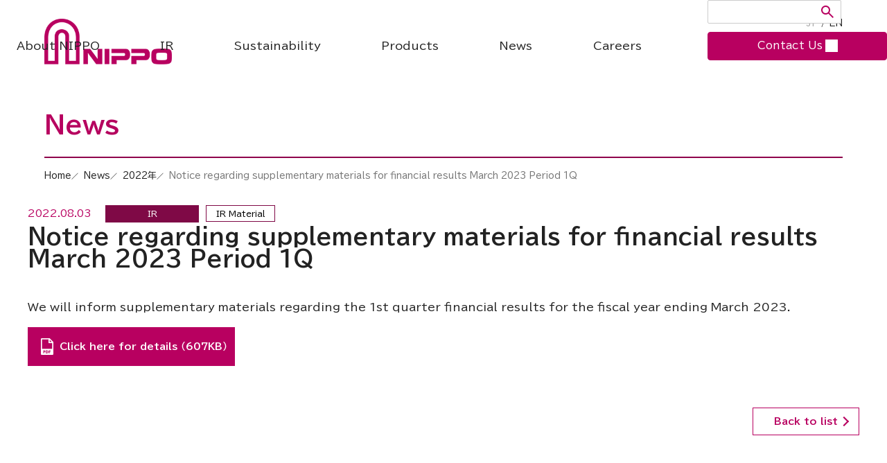

--- FILE ---
content_type: text/html; charset=utf-8
request_url: https://www.nip.co.jp/english/news/2022/2146232.html
body_size: 6069
content:

<!DOCTYPE html>
<html lang="en">
  <head>
    <meta charset="utf-8"/>
    <meta http-equiv="X-UA-Compatible" content="IE=edge"/>
    <meta name="viewport" content="width=device-width"/>
    <meta name="format-detection" content="telephone=no"/>

  	<title>Notice regarding supplementary materials for financial results March 2023 Period 1Q | NIPPO LTD.</title>

    <meta name="description" content="Notice regarding supplementary materials for financial results March 2023 Period 1Q"/>
    <meta name="keywords" content="plastic, injection molding, automobiles parts, functional material, precision work">
    <link rel="shortcut icon" href="/favicon.ico" type="image/vnd.microsoft.icon">
    <link rel="preconnect" href="https://fonts.googleapis.com">
<link rel="preconnect" href="https://fonts.gstatic.com" crossorigin>
<link href="https://fonts.googleapis.com/css2?family=BIZ+UDPGothic:wght@400;700&family=DM+Sans:ital,opsz,wght@0,9..40,100..1000;1,9..40,100..1000&display=swap" rel="stylesheet">
<link rel="stylesheet" href="/assets/css/common.css" />
<link rel="stylesheet" type="text/css" href="//cdn.jsdelivr.net/npm/slick-carousel@1.8.1/slick/slick.css" />
  </head>
  <body class="pa-en">
    <div class="l-wrap">
<!-- Google Tag Manager -->
<script>(function(w,d,s,l,i){w[l]=w[l]||[];w[l].push({'gtm.start':
new Date().getTime(),event:'gtm.js'});var f=d.getElementsByTagName(s)[0],
j=d.createElement(s),dl=l!='dataLayer'?'&l='+l:'';j.async=true;j.src=
'https://www.googletagmanager.com/gtm.js?id='+i+dl;f.parentNode.insertBefore(j,f);
})(window,document,'script','dataLayer','GTM-5TTNPCC');</script>
<!-- End Google Tag Manager -->

<!-- Google Tag Manager (noscript) -->
<noscript><iframe src="https://www.googletagmanager.com/ns.html?id=GTM-5TTNPCC"
height="0" width="0" style="display:none;visibility:hidden"></iframe></noscript>
<!-- End Google Tag Manager (noscript) -->
<header class="la-header">
	<div class="la-header-inner">
		<a class="la-header-logo" href="/english/"><img src="/assets/img/common/header_logo.png" alt="NIPPO LTD."></a>
		<div class="la-header-language">
			<a href="/" class="link">JP</a>
			<span class="separator">/</span>
			<a tabindex="-1" class="link _nolink">EN</a>
		</div>
		<nav class="la-nav">
			<div id="js-nav-toggle" class="la-nav-toggle">
				<span></span><span></span><span></span>
			</div>
			<div id="js-nav-content" class="la-nav-content">
				<ul class="la-nav-list">
					<li class="item _index">
						<a href="/english/corporate/" class="link">About NIPPO</a>
						<div class="toggle"></div>
						<div class="container">
							<div class="content">
								<a href="/english/corporate/" class="link _arrow _corporate">About NIPPO Top</a>
								<ul class="list">
																		
																											
																		
									
									
									
									
									
																																				<li class="item"><a href="https://www.nip.co.jp/english/corporate/rinen.html" class="link _arrow _move">Corporate Philosophy</a></li>
																											
																		
									
									
									
									
									
																																				<li class="item"><a href="https://www.nip.co.jp/english/corporate/outline.html" class="link _arrow _move">Corporate Profile</a></li>
																											
																		
									
									
									
									
									
																																				<li class="item"><a href="/english/products/" class="link _arrow _move">Business Field</a></li>
																											
																		
									
									
									
									
									
																																				<li class="item"><a href="https://www.nip.co.jp/english/corporate/history.html" class="link _arrow _move">History</a></li>
																											
																		
									
									
									
									
									
																																				<li class="item"><a href="https://www.nip.co.jp/english/corporate/yakuin.html" class="link _arrow _move">List of Board Members</a></li>
																											
																		
									
									
									
									
									
																																				<li class="item"><a href="https://www.nip.co.jp/english/corporate/soshikizu.html" class="link _arrow _move">Organizational Chart</a></li>
																											
																		
									
									
									
									
									
																																				<li class="item"><a href="https://www.nip.co.jp/english/corporate/corporate_report.html" class="link _arrow _move">Corporate Report</a></li>
																											
																		
									
									
									
									
									
																																				<li class="item"><a href="https://www.nip.co.jp/english/corporate/domestic.html" class="link _arrow _move">Business Sites and Group</a></li>
																											
																										</ul>
								<div class="news">
									<div class="heading">Corporate News</div>
									<ul class="news-list">
									
										

																														








                  
                                        <li class="item" data-year="2025" data-cat="Corporate" data-subcat="News">
											<a href="https://www.nip.co.jp/english/news/2025/3097062.html" class="link">
												<time class="date" datetime="2025-11-07">2025.11.07</time>
												<div class="categories">
													    <span class="category _about">Corporate</span>													    <span class="category _sub">News</span>												</div>
												<div class="title">Notice regarding partial renewal of our website</div>
											</a>
										</li>



																				








                  
                                        <li class="item" data-year="2025" data-cat="News" data-subcat="Corporate">
											<a href="https://www.nip.co.jp/english/news/2025/2850507.html" class="link">
												<time class="date" datetime="2025-01-01">2025.01.01</time>
												<div class="categories">
													    <span class="category _corporate">News</span>													    <span class="category _sub">Corporate</span>												</div>
												<div class="title">Notice Regarding the Closure of Mexico Branch (FNA MECHATRONICS MEXICO)</div>
											</a>
										</li>



																				
									</ul>
								</div>
							</div>
						</div>
					</li>
					<li class="item _index">
						<a href="/english/ir/" class="link">IR</a>
						<div class="toggle"></div>
						<div class="container">
							<div class="content">
								<a href="/english/ir/" class="link _arrow _ir">IR Top</a>
								<ul class="list">
									
																		<li class="item"><a href="/english/ir/#topmessage" class="link _arrow _move">President Message</a></li>
																		
																		<li class="item"><a href="/english/ir/#management_plan" class="link _arrow _move">Long-term & Medium-Term Management Plan</a></li>
																		
																		<li class="item"><a href="/english/ir/#performance" class="link _arrow _move">Finance and Performance</a></li>
																		
																		<li class="item"><a href="/english/ir/#library" class="link _arrow _move">IR Library</a></li>
																		
																		<li class="item"><a href="/english/ir/#shareholder" class="link _arrow _move">Shareholder Information</a></li>
																		
																		
																		<li class="item"><a href="/english/ir/#ir_calendar" class="link _arrow _move">IR Calendar</a></li>
																										</ul>
								<div class="news">
									<div class="heading">IR News</div>
									<ul class="news-list">

										
																				
										

										
										
										
										
										
										

																																																												
																				
										<li class="item" data-year="2025" data-cat="IR" data-subcat="News">
											<a href="https://www.nip.co.jp/english/news/2025/3109183.html" class="link">
												<time class="date" datetime="2025-11-28">2025.11.28</time>
												<div class="categories">
																								<span class="category _ir">IR</span>																								<span class="category _sub">News</span>												</div>
												<div class="title">Notice Regarding Issuance of a Sponsored Research Report</div>
											</a>
										</li>

													
																				
										</mt:if>
										
										

										
										
										
										
										
										

																																																												
																				
										
										</mt:if>
										
										

										
										
										
										
										
										

																																																												
																				
										<li class="item" data-year="2025" data-cat="IR" data-subcat="IR Material">
											<a href="https://www.nip.co.jp/english/news/.assets/20251105-4.pdf" class="link" target="_blank">
												<time class="date" datetime="2025-11-05">2025.11.05</time>
												<div class="categories">
																								<span class="category _ir">IR</span>																								<span class="category _sub">IR Material</span>												</div>
												<div class="title _pdf">Notice regarding supplementary materials for financial results March 2026 Period 2Q</div>
											</a>
										</li>

													
																				
										</mt:if>
										
										

										
										
										
										
										
										

																																																												
																				
										<li class="item" data-year="2025" data-cat="IR" data-subcat="Financial Results">
											<a href="https://www.nip.co.jp/english/news/.assets/20251105-2.pdf" class="link" target="_blank">
												<time class="date" datetime="2025-11-05">2025.11.05</time>
												<div class="categories">
																								<span class="category _ir">IR</span>																								<span class="category _sub">Financial Results</span>												</div>
												<div class="title _pdf">Notice regarding the Consolidated Financial Results for the Six Months Ended September 30, 2025</div>
											</a>
										</li>

													
																				
										</mt:if>
										
										

										
										
										
										
										
										

																																																												
																				
										
										</mt:if>
										
										

										
										
										
										
										
										

																																																												
																				
										
										</mt:if>
										
										

										
										
										
										
										
										

																																																												
																				
										
										</mt:if>
										
										

										
										
										
										
										
										

																																																												
																														
										</mt:if>
										
										

										
										
										
										
										
										

																																																												
																														
										</mt:if>
										
										

										
										
										
										
										
										

																																																												
																														
										</mt:if>
										
										

										
										
										
										
										
										

																																																												
																														
										</mt:if>
										
										

										
										
										
										
										
										

																																																												
																														
										</mt:if>
										
										

										
										
										
										
										
										

																																																												
																														
										</mt:if>
										
										

										
										
										
										
										
										

																																																												
																														
										</mt:if>
										
										

										
										
										
										
										
										

																																																												
																														
										</mt:if>
										
										

										
										
										
										
										
										

																																																												
																														
										</mt:if>
										
										

										
										
										
										
										
										

																																																												
																														
										</mt:if>
										
										

										
										
										
										
										
										

																																																												
																														
										</mt:if>
										
										

										
										
										
										
										
										

																																																												
																				
										
										</mt:if>
										
										

										
										
										
										
										
										

																																																												
																				
										
										</mt:if>
										
										

										
										
										
										
										
										

																																																												
																														
										</mt:if>
										
										

										
										
										
										
										
										

																																																												
																														
										</mt:if>
										
										

										
										
										
										
										
										

																																																												
																														
										</mt:if>
										
										

										
										
										
										
										
										

																																																												
																				
										
										</mt:if>
										
										

										
										
										
										
										
										

																																																												
																				
																														
										</mt:if>
										
										

										
										
										
										
										
										

																																																												
																														
										</mt:if>
										
										

										
										
										
										
										
										

																																																												
																														
										</mt:if>
										
										

										
										
										
										
										
										

																																																												
																														
										</mt:if>
										
										

										
										
										
										
										
										

																																																												
																														
										</mt:if>
										
										

										
										
										
										
										
										

																																																												
																				
										
										</mt:if>
										
										

										
										
										
										
										
										

																																																												
																														
										</mt:if>
										
										

										
										
										
										
										
										

																																																												
																				
										
										</mt:if>
										
										

										
										
										
										
										
										

																																																												
																														
										</mt:if>
										
										

										
										
										
										
										
										

																																																												
																														
										</mt:if>
										
										

										
										
										
										
										
										

																																																												
																				
										
										</mt:if>
										
										

										
										
										
										
										
										

																																																												
																														
										</mt:if>
										
										

										
										
										
										
										
										

																																																												
																				
										
										</mt:if>
										
										

										
										
										
										
										
										

																																																												
																														
										</mt:if>
										
										

										
										
										
										
										
										

																																																												
																														
										</mt:if>
										
										

										
										
										
										
										
										

																																																												
																														
										</mt:if>
										
										

										
										
										
										
										
										

																																																												
																														
										</mt:if>
										
										

										
										
										
										
										
										

																																																												
																														
										</mt:if>
										
										

										
										
										
										
										
										

																																																												
																														
										</mt:if>
										
										

										
										
										
										
										
										

																																																												
																														
										</mt:if>
										
										

										
										
										
										
										
										

																																																												
																														
										</mt:if>
										
										

										
										
										
										
										
										

																																																												
																														
										</mt:if>
										
										

										
										
										
										
										
										

																																																												
																														
										</mt:if>
										
										

										
										
										
										
										
										

																																																												
																				
										
										</mt:if>
										
										

										
										
										
										
										
										

																																																												
																														
										</mt:if>
										
										

										
										
										
										
										
										

																																																												
																														
										</mt:if>
																			</ul>
								</div>
							</div>
						</div>
					</li>
					<li class="item _index">
						<a href="/english/esg/" class="link">Sustainability</a>
						<div class="toggle"></div>
						<div class="container">
							<div class="content">
								<a href="/english/esg/" class="link _arrow _esg">Sustainability Top</a>
								<ul class="list">
									
									<li class="item"><a href="/english/esg/#activity" class="link _arrow _move">ESG Programs</a></li>
									</mt:if>
									
									<li class="item"><a href="/english/esg/#governance" class="link _arrow _move">Corporate Governance</a></li>
									</mt:if>
									
									<li class="item"><a href="/english/esg/#society" class="link _arrow _move">Together with Our Local Communities</a></li>
									</mt:if>
									
									<li class="item"><a href="/english/esg/#partner" class="link _arrow _move">Together with Our Customers and Suppliers</a></li>
									</mt:if>
									
									<li class="item"><a href="/english/esg/#esgdata" class="link _arrow _move">ESG Data</a></li>
									</mt:if>
									
									<li class="item"><a href="/english/esg/#certifications" class="link _arrow _move">Certifications</a></li>
									</mt:if>
																	</ul>
								<div class="news">
									<div class="heading">Sustainability News</div>
									<ul class="news-list">
									
										

																														








                  
                                        <li class="item" data-year="2023" data-cat="Sustainability" data-subcat="">
											<a href="https://www.nip.co.jp/english/news/2023/2479583.html" class="link">
												<time class="date" datetime="2023-09-20">2023.09.20</time>
												<div class="categories">
													    <span class="category _esg">Sustainability</span>																									</div>
												<div class="title">Notice regarding the Installation of Solar Photovoltaic Power Generation</div>
											</a>
										</li>



																				








                  
                                        <li class="item" data-year="2022" data-cat="Sustainability" data-subcat="">
											<a href="https://www.nip.co.jp/english/news/2022/2294135.html" class="link">
												<time class="date" datetime="2022-12-21">2022.12.21</time>
												<div class="categories">
													    <span class="category _esg">Sustainability</span>																									</div>
												<div class="title">Notice regarding formulation of "Initiatives to Enhance Medium- to Long-Term Corporate Value and ESG Initiatives to Support Sustainable Growth "</div>
											</a>
										</li>



																				
									</ul>
								</div>
							</div>
						</div>
					</li>
					<li class="item _index">
						<a href="/english/products/" class="link">Products</a>
						<div class="toggle"></div>
						<div class="container">
							<div class="content">
								<a href="/english/products/" class="link _arrow _products">Products Top</a>
								<ul class="list">
																		
																		
									
									
									
									
									
																																				<li class="item"><a href="https://www.nip.co.jp/english/products/electronics.html" class="link _arrow _move">Electronics</a></li>
																											
																		
									
									
									
									
									
																																				<li class="item"><a href="https://www.nip.co.jp/english/products/mobility.html" class="link _arrow _move">Mobility</a></li>
																											
																		
									
									
									
									
									
																																				<li class="item"><a href="https://www.nip.co.jp/english/products/medical.html" class="link _arrow _move">Medical and Precision Devices</a></li>
																											
																		
									
									
									
									
									
																																				<li class="item"><a href="https://www.nip.co.jp/english/products/other.html" class="link _arrow _move">Design, Evaluation and Prototype Production</a></li>
																										</ul>
								<div class="news">
									<div class="heading">Products News</div>
									<ul class="news-list">
									
										

																				
									</ul>
								</div>
							</div>
						</div>
					</li>
					<li class="item _index">
						<a href="/english/news/" class="link">News</a>
						<div class="toggle"></div>
						<div class="container">
							<div class="content">
								<a href="/english/news/" class="link _arrow _news">News Top</a>
								<ul class="list">
									<li class="item"><a href="/english/news/" class="link _arrow _move">News</a></li>
									<li class="item"><a href="/english/news/irlist.html" class="link _arrow _move">IR News</a></li>
								</ul>
							</div>
						</div>
					</li>
					<li class="item _index">
						<a href="/english/recruit/" class="link">Careers</a>
						<div class="toggle"></div>
						<div class="container">
							<div class="content">
								<a href="/english/recruit/" class="link _arrow _recruit">Careers Top</a>
								<ul class="list">
									
									<li class="item"><a href="/english/recruit/#about" class="link _arrow _move">About NIPPO</a></li>
									</mt:if>
									
									<li class="item"><a href="/english/recruit/#kankyo" class="link _arrow _move">Working Environment</a></li>
									</mt:if>
																	</ul>
								<div class="news">
									<div class="heading">Careers News</div>
									<ul class="news-list">
									
										

																														
									</ul>
								</div>
							</div>
						</div>
					</li>
				</ul>
				<div class="la-nav-btns">
					<a href="/english/inquiry/" class="btnlink _contact _primary"><span class="inner"><span class="word">Contact Us</span><span class="word">Contact Us</span></span></a>
				</div>
				<div class="la-nav-search">
					<div class="mt-site-search-container"><div id="mt-site-search" class="mt-site-search" data-worker="/english/news/.app/search-worker-v1.js" data-language="en_US" data-form-action="/english/search.html" data-search-result-container="s-result"></div><script src="https://site-search.movabletype.net/v1/assets/26629/js/search.js" id="mt-site-search-script" async defer></script></div>
				</div>
				<button id="js-nav-close" class="la-nav-close">Close</button>
				<div id="js-nav-bg" class="la-nav-bg"></div>
			</div>
		</nav>
	</div>
</header>

      <div class="l-wrap__main">
        <main class="l-main">
          
          <div class="la-page-header">
        <div class="la-page-heading">News<en></div>
        <ol class="la-breadcrumb">
                <li class="item"><a href="/english/" class="link">Home</a></li>
                          <li class="item"><a href="https://www.nip.co.jp/english/news/" class="link">News<en></a></li>
        <li class="item"><a href="https://www.nip.co.jp/english/news/2022/" class="link">2022年</a></li>
        <li class="item"><span>Notice regarding supplementary materials for financial results March 2023 Period 1Q</span></li>
              </ol>
</div>

          <section class="l-section--lv1">
            <div class="l-section__inner">
              <div class="l-entrybody">
                <div class="l-news-head">
                  <time class="l-news-head__date" datetime="2022-08-03">2022.08.03</time>
                  <span class="l-news-head__label ir">IR</span>                  <span class="l-news-head__sublabel">IR Material</span>                </div>
                <h1>Notice regarding supplementary materials for financial results March 2023 Period 1Q</h1>


<p><span>We will inform supplementary materials regarding the 1st quarter financial results for the fiscal year ending March 2023.</span></p>




                <p class="p-pdfbtn"><a href="https://www.nip.co.jp/english/news/.assets/20220803-4.pdf" target="_blank" class="left" style="min-width:210px;">Click here for details
（607KB）</a></p>
                <p class="p-linkbtn"><a href="https://www.nip.co.jp/english/news/2022/" class="tolist">Back to list</a></p>
              </div>
            </div>
          </section>

          <p class="page-top"><a class="js-pagetop" href="#">To Page Top</a></p>
        </main>

<div class="l-footer">
    <div class="l-footer-contact">
		<div class="l-footer-inner">
			<p class="l-footer-contact__contactbtn"><a href="/english/inquiry/index.html">Contact Us</a></p>
			<div class="l-footer-contact__info">
				<dl>
					<dt>Contacting us by phone</dt>
					<dd><div class="tel-wrap"><a href="tel:+81-52-218-3161" class="tel">+81-52-218-8726</a> (reception)</div>(Weekdays 10:00 - 17:30)</dd>
				</dl>
			</div>
		</div>
	</div>
</div>
<footer class="la-footer">
	<div class="la-footer-inner">
		<nav class="la-sitemap">
			<ul class="la-sitemap-list">
				<li class="item">
					<a href="/english/corporate/" class="link _arrow _move">About NIPPO</a>
					<ul class="list">
												
																		
												
						
						
						
						
						
																								<li class="item"><a href="https://www.nip.co.jp/english/corporate/rinen.html" class="link _move">Corporate Philosophy</a></li>
																		
												
						
						
						
						
						
																								<li class="item"><a href="https://www.nip.co.jp/english/corporate/outline.html" class="link _move">Corporate Profile</a></li>
																		
												
						
						
						
						
						
																								<li class="item"><a href="/english/products/" class="link _move">Business Field</a></li>
																		
												
						
						
						
						
						
																								<li class="item"><a href="https://www.nip.co.jp/english/corporate/history.html" class="link _move">History</a></li>
																		
												
						
						
						
						
						
																								<li class="item"><a href="https://www.nip.co.jp/english/corporate/yakuin.html" class="link _move">List of Board Members</a></li>
																		
												
						
						
						
						
						
																								<li class="item"><a href="https://www.nip.co.jp/english/corporate/soshikizu.html" class="link _move">Organizational Chart</a></li>
																		
												
						
						
						
						
						
																								<li class="item"><a href="https://www.nip.co.jp/english/corporate/corporate_report.html" class="link _move">Corporate Report</a></li>
																		
												
						
						
						
						
						
																								<li class="item"><a href="https://www.nip.co.jp/english/corporate/domestic.html" class="link _move">Business Sites and Group</a></li>
																		
																	</ul>
				</li>
				<li class="item">
					<a href="/english/ir/" class="link _arrow _move">IR</a>
					<ul class="list">
						
												<li class="item"><a href="/english/ir/#topmessage" class="link _move">President Message</a></li>
												
												<li class="item"><a href="/english/ir/#management_plan" class="link _move">Long-term & Medium-Term Management Plan</a></li>
												
												<li class="item"><a href="/english/ir/#performance" class="link _move">Finance and Performance</a></li>
												
												<li class="item"><a href="/english/ir/#library" class="link _move">IR Library</a></li>
												
												<li class="item"><a href="/english/ir/#shareholder" class="link _move">Shareholder Information</a></li>
												
												
												<li class="item"><a href="/english/ir/#ir_calendar" class="link _move">IR Calendar</a></li>
																	</ul>
				</li>
				<li class="item">
					<a href="/english/esg/" class="link _arrow _move">Sustainability</a>
					<ul class="list">
						
						<li class="item"><a href="/english/esg/#activity" class="link _move">ESG Programs</a></li>
						</mt:if>
						
						<li class="item"><a href="/english/esg/#governance" class="link _move">Corporate Governance</a></li>
						</mt:if>
						
						<li class="item"><a href="/english/esg/#society" class="link _move">Together with Our Local Communities</a></li>
						</mt:if>
						
						<li class="item"><a href="/english/esg/#partner" class="link _move">Together with Our Customers and Suppliers</a></li>
						</mt:if>
						
						<li class="item"><a href="/english/esg/#esgdata" class="link _move">ESG Data</a></li>
						</mt:if>
						
						<li class="item"><a href="/english/esg/#certifications" class="link _move">Certifications</a></li>
						</mt:if>
											</ul>
				</li>
				<li class="item">
					<a href="/english/products/" class="link _arrow _move">Products</a>
					<ul class="list">
						                        
                                                
                        
                        
                        
                        
                        
                                                                                                <li class="item"><a href="https://www.nip.co.jp/english/products/electronics.html" class="link _move">Electronics</a></li>
                                                                        
                                                
                        
                        
                        
                        
                        
                                                                                                <li class="item"><a href="https://www.nip.co.jp/english/products/mobility.html" class="link _move">Mobility</a></li>
                                                                        
                                                
                        
                        
                        
                        
                        
                                                                                                <li class="item"><a href="https://www.nip.co.jp/english/products/medical.html" class="link _move">Medical and Precision Devices</a></li>
                                                                        
                                                
                        
                        
                        
                        
                        
                                                                                                <li class="item"><a href="https://www.nip.co.jp/english/products/other.html" class="link _move">Design, Evaluation and Prototype Production</a></li>
                                                					</ul>
				</li>
				<li class="item">
					<a href="/english/news/" class="link _arrow _move">News</a>
					<ul class="list">
						<li class="item"><a href="/english/news/" class="link _move">News</a></li>
                        <li class="item"><a href="/english/news/irlist.html" class="link _move">IR News</a></li>
					</ul>
				</li>
				<li class="item">
					<a href="/english/recruit/" class="link _arrow _move">Careers</a>
					<ul class="list">
						
						<li class="item"><a href="/english/recruit/#about" class="link _move">About NIPPO</a></li>
						</mt:if>
						
						<li class="item"><a href="/english/recruit/#kankyo" class="link _move">Working Environment</a></li>
						</mt:if>
											</ul>
				</li>
			</ul>
		</nav>
		<div class="la-footer-info">
			<ul class="la-footer-nav">
				<li class="item"><a href="/english/privacy/" class="link">Privacy Policy</a></li>
				<li class="item"><a href="/english/use/" class="link">Using this Website</a></li>
				<li class="item"><a href="/english/sitemap/" class="link">Site Map</a></li>
			</ul>
			<div class="la-footer-logo"><img src="/assets/img/common/header_logo.png" alt="NIPPO"></div>
			<div class="la-footer-copyright">Copyright© NIPPO LTD. All Rights Reserved.</div>
		</div>
	</div>
</footer>

      </div>
    </div>
    <script>
      const ua = navigator.userAgent;
      if(ua.indexOf('Trident') !== -1) {
        document.write("<script src=\"https://polyfill.io/v3/polyfill.min.js?features=URL\"><\/script>");
      }
    </script>
    <script src="/assets/js/lib.js"></script>
<script src="/assets/js/script.js"></script>
<script>
$(function(){
  var _url = new URL(window.location.href);
  var _tolisturl = new URL($('.tolist').attr('href'));

  var _catp = _url.searchParams.get('cat');
  var _subcatp = _url.searchParams.get('subcat');

  if(_catp != "") {
    _tolisturl.searchParams.set('cat',_catp);
  }
  if(_subcatp != "") {
    _tolisturl.searchParams.set('subcat',_subcatp);
  }

  if(_catp === null) {
    _tolisturl.searchParams.delete('cat');
  }

  if(_subcatp === null) {
    _tolisturl.searchParams.delete('subcat');
  }

  $('.tolist').attr('href',_tolisturl.href);
});
</script>

  <script src="https://form.movabletype.net/dist/parent-loader.js" defer async></script></body>
</html>


--- FILE ---
content_type: text/css
request_url: https://www.nip.co.jp/assets/css/common.css
body_size: 34555
content:
@charset "UTF-8";
@import url(https://fonts.googleapis.com/css?family=Oswald);
:root {
  --black: #222222;
  --white: #FFFFFF;
  --lightgray: #EDEBEC;
  --midgray: #D1CFD0;
  --gray: #B2B2B2;
  --breakpoint: 1024px;
  --header-height: 75px;
  --side-padding: 5vw;
  --max-width: 1296px;
  --narrow-width: 800px;
  --section-gap: 24px;
  --logo-width: 117px;
  --line-height: 1.6;
  --transition: 0.3s ease-out;
  --transition_slow: 0.5s ease-in-out;
  --color-primary: #B80060;
  --color-secondary: #8F004B;
}
@media (min-width: 1024px) {
  :root {
    --header-height: 120px;
    --section-gap: 32px;
    --logo-width: 184px;
  }
}

/* ==========================================================================
  Foundation
========================================================================== */
*, *:before, *:after {
  outline: none;
  box-sizing: border-box;
}

html, body, h1, h2, h3, h4, h5, h6, p,
ul, ol, li, dl, dt, dd, a,
figure, figcaption, form {
  margin: 0;
  padding: 0;
  font-size: 100%;
  letter-spacing: 0.05em;
  line-height: 1;
}
.pa-en html, .pa-en body, .pa-en h1, .pa-en h2, .pa-en h3, .pa-en h4, .pa-en h5, .pa-en h6, .pa-en p,
.pa-en ul, .pa-en ol, .pa-en li, .pa-en dl, .pa-en dt, .pa-en dd, .pa-en a,
.pa-en figure, .pa-en figcaption, .pa-en form {
  letter-spacing: normal;
}

div {
  letter-spacing: 0.05em;
}
.pa-en div {
  letter-spacing: normal;
}

a {
  color: inherit;
  text-decoration: none;
}

li {
  list-style: none;
}

html {
  font-size: 10px;
  font-weight: 400;
  font-family: "BIZ UDPGothic", sans-serif;
}

/*ie11*/
*::-ms-backdrop, html {
  font-family: "メイリオ", Verdana, sans-serif;
}

body {
  color: var(--black);
  -webkit-text-size-adjust: 100%;
}

table {
  border-collapse: collapse;
  border-spacing: 0;
}

em {
  font-weight: bold;
  font-style: normal;
}

/* ==========================================================================
  Layout
========================================================================== */
.is-sp {
  display: block;
}

@media screen and (min-width: 1023px) {
  .is-sp {
    display: none;
  }
}
.is-pc {
  display: none;
}

@media screen and (min-width: 1023px) {
  .is-pc {
    display: block;
  }
}
.l-wrap {
  padding: 0;
  overflow: hidden;
  position: relative;
}

@media screen and (min-width: 1219px) {
  .l-wrap {
    padding: 0 0 0 0;
  }
}
.l-wrap__main {
  padding: var(--header-height) 0 0;
}

.l-section__inner {
  margin: 0 20px;
}

@media screen and (min-width: 1023px) {
  .l-section__inner {
    max-width: 1240px;
    margin: 0 auto;
    padding: 0 20px;
  }
}
.link {
  --color: var(--black);
  --color-hover: var(--color-primary);
  display: grid;
  text-decoration: none;
  transition: color var(--transition);
  color: var(--color);
  line-height: var(--line-height);
}
.link:hover {
  color: var(--color-hover);
}
.link._arrow {
  grid-template-columns: auto 1fr;
  column-gap: 6px;
  align-items: center;
}
.link._arrow::before {
  content: "";
  background-image: url(/assets/img/common/arrow.svg);
  background-repeat: no-repeat;
  background-size: contain;
  width: 12px;
  height: 12px;
  margin-top: -1px;
}
.link._move {
  transition-property: color, translate;
}
@media (min-width: 1024px) {
  .link._move:hover {
    translate: 4px;
  }
}
.link._nolink:hover {
  color: var(--black);
}

.textlink {
  --color: var(--color-secondary);
  color: var(--color);
}
.textlink:hover {
  text-decoration: none;
}

.btnlink {
  --color: var(--color-primary);
  --bg-color: var(--white);
  --border-color: var(--color-primary);
  display: grid;
  border-radius: 4px;
  padding: 16px 24px;
  text-decoration: none;
  color: var(--color);
  font-size: 1.5rem;
  line-height: 1.5;
  max-width: max-content;
  background-color: var(--bg-color);
  border: 1px solid var(--border-color);
  transition: var(--transition_slow);
  transition-property: color, background-color, border-color;
}
.btnlink .inner {
  display: grid;
  overflow: hidden;
  height: 1.5em;
}
.btnlink .inner .word {
  transition: var(--transition_slow);
  transition-property: translate, opacity;
}
.btnlink .inner .word:last-child {
  opacity: 0;
}
.btnlink._arrow {
  grid-template-columns: 1fr auto;
  column-gap: 4px;
  align-items: center;
}
.btnlink._arrow::after {
  content: "";
  mask-image: url(/assets/img/common/icon-arrow.svg);
  mask-size: contain;
  mask-position: center center;
  mask-repeat: no-repeat;
  width: 18px;
  height: 18px;
  background-color: currentColor;
  transition: var(--transition);
  transition-property: translate, opacity;
}
.btnlink._download {
  grid-template-columns: 1fr auto;
  column-gap: 4px;
  align-items: center;
}
.btnlink._download::after {
  content: "";
  mask-image: url(/assets/img/common/icon-download.svg);
  mask-size: contain;
  mask-position: center center;
  mask-repeat: no-repeat;
  width: 18px;
  height: 18px;
  background-color: currentColor;
  transition: var(--transition);
  transition-property: translate, opacity;
}
.btnlink._contact {
  grid-template-columns: 1fr auto;
  column-gap: 4px;
  align-items: center;
}
.btnlink._contact::after {
  content: "";
  mask-image: url(/assets/img/common/icon-contact.svg);
  mask-size: contain;
  mask-position: center center;
  mask-repeat: no-repeat;
  width: 18px;
  height: 18px;
  background-color: currentColor;
  transition: var(--transition);
  transition-property: translate, opacity;
}
.btnlink._primary {
  --color: var(--white);
  --bg-color: var(--color-primary);
  --border-color: var(--color-primary);
}
.btnlink._secondary {
  --color: var(--white);
  --bg-color: var(--color-secondary);
  --border-color: var(--color-secondary);
}
.btnlink:hover .inner .word {
  translate: 0 -1.5em;
}
.btnlink:hover .inner .word:last-child {
  opacity: 1;
}
.btnlink:hover._arrow::after, .btnlink:hover._download::after, .btnlink:hover._contact::after {
  translate: 4px;
}

.tellink {
  display: grid;
  text-decoration: none;
}

.bnrlink {
  display: grid;
  text-decoration: none;
  transition: border-color var(--transition);
}

.news-list {
  display: grid;
  align-content: start;
}
.news-list .link {
  padding: 16px 0;
  grid-template-areas: "date categories" "title title";
  grid-template-columns: auto 1fr;
  gap: 12px 12px;
  align-items: center;
  border-bottom: 1px solid #B3B3B3;
  transition-property: color, background-color, border-color;
  color: var(--black);
}
@media (min-width: 1024px) {
  .news-list .link {
    column-gap: 16px;
    padding: 20px 0 24px;
  }
}
.news-list .link:hover {
  background-color: var(--white);
  border-color: var(--black);
}
.news-list .link._new {
  grid-template-areas: "new date categories" "title title title";
  grid-template-columns: auto auto 1fr;
}
.news-list .link._new::before {
  content: "New";
  grid-area: new;
  font-size: 1.2rem;
  line-height: 1.5;
  color: var(--color-primary);
  border-right: 1px solid #CCCCCC;
  padding-right: 8px;
  margin-right: -4px;
}
@media (min-width: 1024px) {
  .news-list .link._new::before {
    margin-right: -8px;
  }
}
.news-list .date {
  grid-area: date;
  font-size: 1.4rem;
  line-height: 1.5;
  letter-spacing: 0;
}
@media (min-width: 1024px) {
  .news-list .date {
    font-size: 1.5rem;
  }
}
.news-list .categories {
  grid-area: categories;
  display: flex;
  column-gap: 8px;
}
.news-list .category {
  --color: #9765ad;
  font-size: 1.2rem;
  line-height: 1.5;
  padding: 3px 6px;
  border: 1px solid var(--black);
  border-radius: 2px;
}
.news-list .category:not(._sub) {
  color: var(--white);
  background-color: var(--color);
  border-color: var(--color);
}
.news-list .category._sub {
  background-color: var(--white);
  border-color: var(--color);
}
.news-list .category._ir {
  --color: #7f0946;
}
.news-list .category._ir + ._sub {
  --color: #7f0946;
}
.news-list .category._esg {
  --color: #29835f;
}
.news-list .category._esg + ._sub {
  --color: #29835f;
}
.news-list .category._products {
  --color: #228696;
}
.news-list .category._products + ._sub {
  --color: #228696;
}
.news-list .category._corporate {
  --color: #9765ad;
}
.news-list .category._corporate + ._sub {
  --color: #9765ad;
}
.news-list .category._recruit {
  --color: #d59e4c;
}
.news-list .category._recruit + ._sub {
  --color: #d59e4c;
}
.news-list .title {
  grid-area: title;
  font-size: 1.5rem;
  line-height: var(--line-height);
}
@media (min-width: 1024px) {
  .news-list .title {
    font-size: 1.6rem;
  }
}
.news-list .title._pdf {
  display: grid;
  grid-template-columns: repeat(2, auto);
  justify-content: start;
}
.news-list .title._pdf::after {
  content: "";
  background-image: url(/assets/img/common/icon-pdf_b.svg);
  background-size: contain;
  background-repeat: no-repeat;
  width: 24px;
  height: 24px;
}
#cybozu-news .news-list {
  row-gap: 8px;
}
#cybozu-news .news-list .link {
  border-bottom: none;
  padding: 10px 0;
  row-gap: 8px;
}
#cybozu-news .news-list .link:hover .title {
  text-decoration: underline;
}
#cybozu-news .news-list .date {
  font-size: 1.4rem;
}

.youtube-container._center {
  text-align: center;
}
.youtube-container._left {
  text-align: left;
}
.youtube-container._right {
  text-align: right;
}
.youtube-container iframe {
  max-width: 100%;
  height: auto;
  aspect-ratio: 16/9;
}

.movie-container._center {
  text-align: center;
}
.movie-container._left {
  text-align: left;
}
.movie-container._right {
  text-align: right;
}
.movie-container video {
  max-width: 100%;
  height: auto;
  aspect-ratio: 16/9;
}

.la-header {
  position: fixed;
  width: 100%;
  height: var(--header-height);
  padding-left: var(--side-padding);
  z-index: 100;
  background-color: var(--white);
}
@media (min-width: 1024px) {
  .la-header {
    padding-right: var(--side-padding);
  }
}
@media (min-width: 1024px) {
  .la-header._scrolled {
    --header-height: 105px;
  }
}

.la-header-inner {
  display: grid;
  grid-template-columns: 1fr auto minmax(max-content, auto);
  align-items: center;
  column-gap: 16px;
  height: var(--header-height);
  max-width: var(--max-width);
  margin-inline: auto;
  position: relative;
}
@media (min-width: 1024px) {
  .la-header-inner {
    column-gap: 0;
  }
}

.la-header-logo {
  display: grid;
  row-gap: 8px;
  align-items: end;
}
@media (min-width: 1024px) {
  .la-header-logo {
    row-gap: 13px;
  }
}
.la-header-logo img:nth-child(1) {
  width: var(--logo-width);
}
.la-header-logo img:nth-child(2) {
  width: 115px;
}
@media (min-width: 1024px) {
  .la-header-logo img:nth-child(2) {
    width: 180px;
  }
}
@media (min-width: 1024px) {
  ._scrolled .la-header-logo img:nth-child(2) {
    display: none;
  }
}

.la-header-language {
  display: grid;
  grid-template-columns: repeat(3, min-content);
  column-gap: 8px;
}
@media (min-width: 1024px) {
  .la-header-language {
    position: absolute;
    right: 0;
    top: 24px;
    column-gap: 4px;
  }
}
@media (min-width: 1024px) {
  ._scrolled .la-header-language {
    top: 17px;
  }
}
.la-header-language .link,
.la-header-language .separator {
  font-size: 1.6rem;
  line-height: 1.5;
  letter-spacing: 0;
}
@media (min-width: 1024px) {
  .la-header-language .link,
.la-header-language .separator {
    font-size: 1.3rem;
  }
}
.la-header-language .link:not(._nolink) {
  --color: #A6A6A6;
}

.la-nav-toggle {
  --size: var(--header-height);
  --x-padding: 21.5px;
  --y-padding: 27px;
  --width: 3px;
  --gap: calc((var(--size) - var(--y-padding) * 2) / 2);
  position: relative;
  width: var(--size);
  height: var(--size);
  user-select: none;
  background-color: var(--color-primary);
}
@media (min-width: 1024px) {
  .la-nav-toggle {
    display: none;
  }
}
.la-nav-toggle span {
  position: absolute;
  top: var(--y-padding);
  left: calc(var(--size) / 2);
  translate: -50%;
  width: calc(var(--size) - var(--x-padding) * 2);
  height: var(--width);
  background-color: var(--white);
  transition: rotate var(--transition);
}
.la-nav-toggle span:nth-child(2) {
  top: calc(var(--y-padding) + var(--gap));
}
.la-nav-toggle span:nth-child(3) {
  top: calc(var(--y-padding) + var(--gap) * 2);
}
.la-nav-toggle._active span {
  top: calc(var(--size) / 2);
}
.la-nav-toggle._active span:nth-child(1) {
  rotate: -45deg;
}
.la-nav-toggle._active span:nth-child(2), .la-nav-toggle._active span:nth-child(3) {
  rotate: 45deg;
}
.la-nav-toggle:hover {
  cursor: pointer;
}

.la-nav-content {
  position: fixed;
  top: 0;
  right: 0;
  z-index: 101;
  overflow-x: hidden;
  visibility: hidden;
  opacity: 0;
  transition: opacity var(--transition), visibility var(--transition);
  width: 100vw;
  height: calc(100svh - var(--header-height));
  margin-top: var(--header-height);
  padding: 20px 20px 32px;
  background-color: var(--white);
  display: grid;
  align-content: start;
  row-gap: 24px;
}
.la-nav-content._active {
  visibility: visible;
  opacity: 1;
}
._resize .la-nav-content {
  transition: none;
}
@media (min-width: 1024px) {
  .la-nav-content {
    position: revert;
    overflow: revert;
    height: revert;
    padding: 0;
    margin-top: 0;
    width: 100%;
    visibility: visible;
    opacity: 1;
    background-color: transparent;
    display: grid;
    grid-template-areas: "list search ." "list btns btns";
    grid-template-columns: 1fr auto 66px;
    grid-template-rows: auto auto;
    row-gap: 12px;
    align-items: center;
  }
}

.la-nav-list {
  list-style-type: "";
  padding: unset;
  display: grid;
  background-color: var(--lightgray);
  border-radius: 8px;
  padding: 4px 0;
}
@media (min-width: 1024px) {
  .la-nav-list {
    grid-area: list;
    grid-auto-flow: column;
    background-color: transparent;
    padding: 7.5px 0;
    column-gap: 32px;
    align-self: end;
    margin-right: 40px;
    margin-left: 24px;
  }
}
.la-nav-list > .item {
  display: grid;
  padding: 20px 16px;
}
@media (min-width: 1024px) {
  .la-nav-list > .item {
    padding: 0;
  }
}
.la-nav-list > .item + .item {
  border-top: 1px solid var(--midgray);
}
@media (min-width: 1024px) {
  .la-nav-list > .item + .item {
    border-top: none;
  }
}
@media (min-width: 1024px) {
  .la-nav-list > .item:has(._active) > .link::after {
    opacity: 1;
  }
}
.la-nav-list > .item > .link {
  font-size: 1.8rem;
  font-weight: bold;
}
@media (min-width: 1024px) {
  .la-nav-list > .item > .link {
    font-size: 1.6rem;
    font-weight: normal;
    position: relative;
  }
}
@media (min-width: 1024px) {
  .la-nav-list > .item > .link::after {
    content: "";
    width: 100%;
    height: 3px;
    background-color: var(--color-primary);
    position: absolute;
    bottom: -24px;
    opacity: 0;
    transition: opacity var(--transition);
  }
}
@media (min-width: 1024px) {
  ._scrolled .la-nav-list > .item > .link::after {
    bottom: -17px;
  }
}
@media (min-width: 1024px) {
  .la-nav-list > .item > .link:hover {
    color: var(--black);
  }
}
@media (min-width: 1024px) {
  .la-nav-list > .item > .link:hover::after {
    opacity: 1;
  }
}
.la-nav-list > .item._index {
  grid-template-columns: 1fr auto;
  grid-template-areas: "link toggle" "container container";
  align-items: center;
}
.la-nav-list > .item._index > .link {
  grid-area: link;
}
.la-nav-list > .item._index > .toggle {
  grid-area: toggle;
}
.la-nav-list > .item._index > .container {
  grid-area: container;
}
.la-nav-list > .item .toggle {
  --size: 24px;
  --padding: 4px;
  --line-width: 2px;
  --line-color: var(--white);
  --bg-color: var(--color-primary);
  position: relative;
  width: var(--size);
  height: var(--size);
  background-color: var(--bg-color);
  border-radius: 4px;
}
@media (min-width: 1024px) {
  .la-nav-list > .item .toggle {
    display: none;
  }
}
.la-nav-list > .item .toggle::before, .la-nav-list > .item .toggle::after {
  content: "";
  position: absolute;
  left: var(--padding);
  top: calc(var(--size) / 2 - var(--line-width) / 2);
  width: calc(var(--size) - var(--padding) * 2);
  height: var(--line-width);
  background-color: var(--line-color);
  transition: transform var(--transition);
}
.la-nav-list > .item .toggle::before {
  transform: rotate(90deg);
}
.la-nav-list > .item .toggle._active::before {
  transform: none;
}
.la-nav-list > .item .container {
  display: grid;
  grid-template-rows: 0fr;
  transition: grid-template-rows var(--transition);
}
@media (min-width: 1024px) {
  .la-nav-list > .item .container {
    position: fixed;
    width: 100%;
    left: 0;
    top: var(--header-height);
    padding: 40px var(--side-padding);
    border-top: 1px solid var(--lightgray);
    border-bottom-left-radius: 16px;
    border-bottom-right-radius: 16px;
    background-color: var(--white);
    opacity: 0;
    visibility: hidden;
    transition: var(--transition);
    transition-property: opacity, visibility;
  }
}
.la-nav-list > .item .container._active {
  grid-template-rows: 1fr;
}
@media (min-width: 1024px) {
  .la-nav-list > .item .container._active {
    opacity: 1;
    visibility: visible;
  }
}
.la-nav-list > .item .content {
  overflow: hidden;
}
@media (min-width: 1024px) {
  .la-nav-list > .item .content {
    overflow: inherit;
    max-width: 1056px;
    width: 100%;
    margin-inline: auto;
    display: grid;
    grid-template-areas: "link list" "news news";
    grid-template-columns: auto 1fr;
    grid-template-rows: auto auto;
    gap: 32px 48px;
  }
}
@media (min-width: 1024px) {
  .la-nav-list > .item .content:not(:has(.news-list .item)) {
    row-gap: 0;
  }
}
.la-nav-list > .item .content > .link {
  font-size: 1.6rem;
  margin-top: 16px;
}
@media (min-width: 1024px) {
  .la-nav-list > .item .content > .link {
    grid-area: link;
    width: 352px;
    height: 198px;
    margin-top: 0;
    background-size: 100%;
    background-position: center;
    border-radius: 8px;
    padding: 16px;
    color: var(--white);
    font-size: 1.8rem;
    line-height: 1.7;
    align-items: end;
    column-gap: 8px;
    transition: background-size var(--transition);
  }
}
@media (min-width: 1024px) {
  .la-nav-list > .item .content > .link:hover {
    background-size: 105%;
  }
}
@media (min-width: 1024px) {
  .la-nav-list > .item .content > .link._corporate {
    background-image: url(/assets/img/menu/menu-image-corporate.jpg);
  }
}
@media (min-width: 1024px) {
  .la-nav-list > .item .content > .link._ir {
    background-image: url(/assets/img/menu/menu-image-ir.jpg);
  }
}
@media (min-width: 1024px) {
  .la-nav-list > .item .content > .link._esg {
    background-image: url(/assets/img/menu/menu-image-esg.jpg);
  }
}
@media (min-width: 1024px) {
  .la-nav-list > .item .content > .link._products {
    background-image: url(/assets/img/menu/menu-image-products.jpg);
  }
}
@media (min-width: 1024px) {
  .la-nav-list > .item .content > .link._news {
    background-image: url(/assets/img/menu/menu-image-news.jpg);
  }
}
@media (min-width: 1024px) {
  .la-nav-list > .item .content > .link._recruit {
    background-image: url(/assets/img/menu/menu-image-recruit.jpg);
  }
}
@media (min-width: 1024px) {
  .la-nav-list > .item .content > .link::before {
    order: 2;
    width: 15px;
    height: 15px;
    translate: 0 -8px;
  }
}
.la-nav-list > .item .list {
  list-style-type: "";
  padding: unset;
  display: grid;
  row-gap: 19px;
  margin-top: 19px;
}
@media (min-width: 1024px) {
  .la-nav-list > .item .list {
    grid-area: list;
    align-self: start;
    justify-self: start;
    margin-top: 0;
    row-gap: 20px;
    column-gap: 40px;
    grid-template-rows: repeat(4, auto);
    grid-auto-flow: column;
  }
}
.la-nav-list > .item .list > .item > .link {
  font-size: 1.6rem;
}
.la-nav-list > .item .news {
  display: none;
}
@media (min-width: 1024px) {
  .la-nav-list > .item .news {
    grid-area: news;
    display: grid;
    row-gap: 20px;
    background-color: var(--lightgray);
    padding: 24px;
    border-radius: 8px;
  }
}
.la-nav-list > .item .news:not(:has(.item)) {
  display: none;
}
.la-nav-list > .item .heading {
  font-size: 2rem;
  line-height: 1.5;
  font-weight: bold;
  display: grid;
  grid-template-columns: auto 1fr;
  align-items: center;
  column-gap: 16px;
  margin-left: -24px;
  letter-spacing: 0.02em;
}
.pa-en .la-nav-list > .item .heading {
  letter-spacing: normal;
}
.la-nav-list > .item .heading::before {
  content: "";
  width: 5px;
  height: 22px;
  background-color: var(--color-primary);
}
.la-nav-list > .item .news-list {
  grid-template-columns: repeat(3, 1fr);
  column-gap: 33px;
}
.la-nav-list > .item .news-list > .item {
  border: none;
}
.la-nav-list > .item .news-list > .item .link {
  padding: 0;
  border: none;
  grid-template-areas: "date" "categories" "title";
  grid-template-columns: auto;
  row-gap: 8px;
}
.la-nav-list > .item .news-list > .item:not(:first-child) {
  position: relative;
}
.la-nav-list > .item .news-list > .item:not(:first-child)::before {
  content: "";
  position: absolute;
  left: -17px;
  top: 0;
  width: 1px;
  height: 100%;
  background-color: #CCCCCC;
}
.la-nav-list > .item .news-list .title {
  margin-top: 4px;
}

.la-nav-search {
  width: 100%;
}
@media (min-width: 1024px) {
  .la-nav-search {
    grid-area: search;
  }
}
.la-nav-search .mt-site-search-form {
  position: relative;
}
.la-nav-search .mt-site-search-form::after {
  content: "";
  position: absolute;
  z-index: 1;
  right: 8px;
  top: 12px;
  width: 24px;
  height: 24px;
  background-color: var(--white);
  background-image: url(/assets/img/common/icon-search.svg);
  background-size: contain;
  background-repeat: no-repeat;
  transition: background-color var(--transition);
}
@media (min-width: 1024px) {
  .la-nav-search .mt-site-search-form::after {
    top: 5px;
  }
}
.la-nav-search .mt-site-search-form:hover::after {
  background-color: var(--lightgray);
  border-radius: 2px;
}
.la-nav-search input {
  width: 100%;
  height: 48px;
  border: 1px solid #CCCCCC;
  border-radius: 4px;
  padding: 8px 11px;
  transition: border-color var(--transition);
}
@media (min-width: 1024px) {
  .la-nav-search input {
    height: 34px;
    background-position: right 8px center;
    border-radius: 2px;
  }
}
.la-nav-search input:hover {
  border-color: var(--color-primary);
}
.la-nav-search button {
  display: grid;
  text-indent: -9999px;
  background-color: transparent;
  width: 24px;
  height: 24px;
  border: none;
  position: absolute;
  right: 8px;
  top: 5px;
  cursor: pointer;
  z-index: 2;
}

.la-nav-btns {
  display: grid;
  grid-template-columns: repeat(2, 1fr);
  column-gap: 12px;
}
.pa-en .la-nav-btns {
  grid-template-columns: 1fr;
}
@media (min-width: 1024px) {
  .la-nav-btns {
    column-gap: 8px;
    grid-area: btns;
  }
}
.la-nav-btns .btnlink {
  padding: 11px 24px;
  max-width: 100%;
}
@media (min-width: 1024px) {
  .la-nav-btns .btnlink {
    padding: 8px 16px;
  }
  .pa-en .la-nav-btns .btnlink {
    justify-content: center;
    grid-template-columns: max-content max-content;
  }
}

.la-nav-close {
  color: var(--black);
  font-weight: bold;
  font-size: 1.5rem;
  line-height: var(--line-height);
  padding: 16px 56px;
  border: none;
  display: grid;
  grid-template: ". icon";
  column-gap: 16px;
  align-items: center;
  background-color: #C7C5C6;
  border-radius: 4px;
  justify-content: center;
}
@media (min-width: 1024px) {
  .la-nav-close {
    display: none;
  }
}
.la-nav-close::after, .la-nav-close::before {
  content: "";
  grid-area: icon;
  width: 14px;
  height: 14px;
  background-image: url(/assets/img/common/close.svg);
}

.la-nav-bg {
  position: fixed;
  left: 0;
  top: var(--header-height);
  z-index: -1;
  width: 100vw;
  height: calc(100svh - var(--header-height));
  background-color: rgba(0, 0, 0, 0.5);
  opacity: 0;
  visibility: hidden;
  transition: var(--transition);
  transition-property: opacity, visibility;
}
.la-nav-bg._active {
  opacity: 1;
  visibility: visible;
}

.la-footer {
  border-top: 3px solid var(--color-primary);
  padding: 48px var(--side-padding) 24px;
  background-color: var(--white);
}

.la-footer-inner {
  max-width: var(--max-width);
  margin-inline: auto;
}

.la-sitemap {
  background-color: var(--lightgray);
  border-radius: 8px;
}
@media (min-width: 1024px) {
  .la-sitemap {
    padding: 32px 64px;
  }
}

.la-sitemap-list {
  list-style-type: "";
  padding: unset;
  display: grid;
}
@media (min-width: 1024px) {
  .la-sitemap-list {
    column-gap: 68px;
    row-gap: 48px;
    grid-template-columns: repeat(3, 1fr);
  }
}
@media (min-width: 1440px) {
  .la-sitemap-list {
    column-gap: 60px;
    row-gap: 48px;
    grid-auto-flow: column;
    grid-template-columns: repeat(6, auto);
  }
}
.la-sitemap-list > .item {
  display: grid;
  padding: 32px 16px;
  align-content: start;
}
@media (min-width: 1024px) {
  .la-sitemap-list > .item {
    padding: 0;
  }
}
.la-sitemap-list > .item + .item {
  border-top: 1px solid var(--midgray);
}
@media (min-width: 1024px) {
  .la-sitemap-list > .item + .item {
    border-top: none;
  }
}
.la-sitemap-list > .item > .link {
  font-size: 1.7rem;
  line-height: 1.7;
  font-weight: bold;
}
@media (min-width: 1024px) {
  .la-sitemap-list > .item > .link {
    font-size: 1.8rem;
  }
  .pa-en .la-sitemap-list > .item > .link {
    font-size: 1.6rem;
  }
}
.la-sitemap-list > .item > .link._arrow {
  column-gap: 8px;
}
.la-sitemap-list > .item > .link._arrow::before {
  order: 2;
  width: 17px;
  height: 17px;
}
@media (min-width: 1024px) {
  .la-sitemap-list > .item > .link._arrow::before {
    width: 20px;
    height: 20px;
  }
}
.la-sitemap-list > .item .list {
  list-style-type: "";
  padding: unset;
  display: grid;
  grid-template-columns: repeat(2, 1fr);
  gap: 16px;
  margin-top: 16px;
}
@media (min-width: 1024px) {
  .la-sitemap-list > .item .list {
    grid-template-columns: auto;
    column-gap: 10px;
  }
}
.la-sitemap-list > .item .list > .item > .link {
  font-size: 1.5rem;
}
@media (min-width: 1024px) {
  .la-sitemap-list > .item .list > .item > .link {
    font-size: 1.6rem;
  }
  .pa-en .la-sitemap-list > .item .list > .item > .link {
    font-size: 1.4rem;
  }
}
.la-sitemap-list._sub {
  border-top: 1px solid var(--midgray);
  grid-auto-flow: column;
}
@media (min-width: 1024px) {
  .la-sitemap-list._sub {
    margin-top: 24px;
    padding-top: 24px;
    border-color: #BFBFBF;
    justify-content: start;
    column-gap: 32px;
  }
}
.la-sitemap-list._sub > .item {
  border: none;
}
.la-sitemap-list._sub > .item + .item {
  padding-left: 0;
}

.la-footer-info {
  display: grid;
  margin-top: 24px;
}
@media (min-width: 1024px) {
  .la-footer-info {
    margin-top: 40px;
    grid-template-areas: "logo nav" "copyright nav";
  }
}

.la-footer-nav {
  display: grid;
  grid-template-columns: repeat(3, auto);
}
@media (min-width: 1024px) {
  .la-footer-nav {
    grid-area: nav;
    align-self: end;
    justify-content: end;
    column-gap: 24px;
  }
}
.la-footer-nav .link {
  font-size: 1.3rem;
  line-height: 1.7;
}

.la-footer-logo {
  margin-inline: auto;
  margin-top: 48px;
}
@media (min-width: 1024px) {
  .la-footer-logo {
    grid-area: logo;
    margin-inline: 0;
    margin-top: 0;
  }
}
.la-footer-logo img {
  width: 128px;
}
@media (min-width: 1024px) {
  .la-footer-logo img {
    width: 162px;
  }
}

.la-footer-copyright {
  margin-inline: auto;
  margin-top: 16px;
  font-size: 1.2rem;
  line-height: 1.5;
}
@media (min-width: 1024px) {
  .la-footer-copyright {
    grid-area: copyright;
    margin-inline: 0;
    font-size: 1.3rem;
  }
}
.pa-en .la-footer-copyright {
  letter-spacing: 0.05em;
}

.l-footer {
  margin: 60px 0 0 0;
  background-color: #f7f7f7;
  color: #000;
}

@media screen and (min-width: 1023px) {
  .l-footer {
    margin: 120px 0 0 0;
  }
}
.l-footer-inner {
  padding: 30px 15px;
}

@media screen and (min-width: 1023px) {
  .l-footer-inner {
    max-width: 1200px;
    margin: 0 auto;
    padding: 78px 0;
  }
}
.l-footer-contact {
  background-color: #5e022f;
  color: #fff;
}

.l-footer-contact h1 {
  margin: 0 0 38px 0;
  font-size: 3.2rem;
  text-align: center;
}

@media screen and (min-width: 1023px) {
  .l-footer-contact h1 {
    margin: 0 0 56px 0;
    font-size: 4.2rem;
  }
}
.l-footer-contact h1 span {
  display: block;
  margin: 10px 0 0 0;
  font-size: 1.8rem;
}

.l-footer-contact__txt {
  margin: 0 0 40px 0;
  font-size: 1.6rem;
  text-align: center;
  line-height: 1.6;
}

@media screen and (min-width: 1023px) {
  .l-footer-contact__txt {
    font-size: 1.8rem;
  }
}
.l-footer-contact__contactbtn {
  margin: 16px 0 0;
}
.pa-en .l-footer-contact__contactbtn {
  margin: 0 0 40px 0;
}

@media screen and (min-width: 1023px) {
  .pa-en .l-footer-contact__contactbtn {
    margin: 0 0 48px 0;
  }
}
.l-footer-contact__contactbtn a {
  display: flex;
  height: 48px;
  justify-content: center;
  align-items: center;
  background-color: #fff;
  color: #b80060;
  font-size: 1.4rem;
  font-weight: bold;
}

@media screen and (min-width: 1023px) {
  .l-footer-contact__contactbtn a {
    width: 320px;
    height: 64px;
    margin: 0 auto;
    font-size: 1.8rem;
    transition: all 0.3s;
  }
}
@media screen and (min-width: 1023px) {
  .l-footer-contact__contactbtn a:hover {
    background-color: #b80060;
    color: #fff;
  }
}
.l-footer-contact__contactbtn a::before {
  content: "";
  width: 21px;
  height: 16px;
  margin: 0 6px 0 0;
  background-image: url(/assets/img/common/icon-footer-mail.png);
  background-size: cover;
}

@media screen and (min-width: 1023px) {
  .l-footer-contact__contactbtn a:hover::before {
    background-image: url(/assets/img/common/icon-footer-mail_on.png);
  }
}
@media screen and (min-width: 1023px) {
  .l-footer-contact__info {
    display: flex;
    justify-content: space-between;
  }
  .pa-en .l-footer-contact__info {
    justify-content: center;
  }
}
.l-footer-contact__info dl {
  margin: 0 0 40px 0;
  padding: 18px;
  border: 1px solid #fff;
  text-align: center;
}

@media screen and (min-width: 1023px) {
  .l-footer-contact__info dl {
    width: 570px;
    margin: 0;
  }
}
.l-footer-contact__info dl:last-child {
  margin: 0;
}

.l-footer-contact__info dl dt {
  font-size: 1.6rem;
  line-height: 1.6;
}

.l-footer-contact__info dl dt br {
  display: inherit;
}

@media screen and (min-width: 1023px) {
  .l-footer-contact__info dl dt br {
    display: none;
  }
}
.l-footer-contact__info dl dd {
  font-size: 1.6rem;
}

.l-footer-contact__info dl dd .tel-wrap {
  display: flex;
  justify-content: center;
  align-items: center;
  height: 48px;
  margin: 18px 0;
  background-color: #fff;
  color: #b80060;
  font-size: 1.4rem;
}

@media screen and (min-width: 1023px) {
  .l-footer-contact__info dl dd .tel-wrap {
    display: block;
    height: auto;
    margin: 0;
    background-color: transparent;
    color: #fff;
  }
}
.l-footer-contact__info dl dd .tel {
  display: flex;
  justify-content: center;
  align-items: center;
  font-size: 1.8rem;
}

@media screen and (min-width: 1023px) {
  .l-footer-contact__info dl dd .tel {
    display: inline-block;
    margin: 24px 0 14px;
    font-size: 3.2rem;
    pointer-events: none;
    cursor: default;
  }
}
.l-footer-contact__info dl dd .tel::before {
  content: "";
  display: inline-block;
  width: 25px;
  height: 25px;
  margin: 0 14px 0 0;
  background-image: url(/assets/img/common/icon-tel_sp.png);
  background-size: cover;
}

@media screen and (min-width: 1023px) {
  .l-footer-contact__info dl dd .tel::before {
    background-image: url(/assets/img/common/icon-tel.png);
  }
}
.l-footer-contact__info dl dd .doc_dl_btn {
  margin: 12px 0 0 0;
}

@media screen and (min-width: 1023px) {
  .l-footer-contact__info dl dd .doc_dl_btn {
    margin: 26px 0 0 0;
  }
}
.l-footer-contact__info dl dd .doc_dl_btn a {
  display: flex;
  justify-content: center;
  align-items: center;
  width: 100%;
  height: 48px;
  background-color: #fff;
  color: #b80060;
  font-weight: bold;
  text-align: center;
}

@media screen and (min-width: 1023px) {
  .l-footer-contact__info dl dd .doc_dl_btn a {
    width: 240px;
    height: 56px;
    margin: 0 auto;
    transition: all 0.3s;
  }
}
@media screen and (min-width: 1023px) {
  .l-footer-contact__info dl dd .doc_dl_btn a:hover {
    background-color: #b80060;
    color: #fff;
  }
}
.l-footer-contact__info dl dd .doc_dl_btn a::before {
  content: "";
  width: 16px;
  height: 15px;
  margin: 0 6px 0 0;
  background-image: url(/assets/img/common/icon-footer-dl.png);
  background-size: cover;
}

@media screen and (min-width: 1023px) {
  .l-footer-contact__info dl dd .doc_dl_btn a:hover::before {
    background-image: url(/assets/img/common/icon-footer-dl_on.png);
  }
}
.la-wrap {
  padding: 64px var(--side-padding);
}
@media (min-width: 1024px) {
  .la-wrap {
    padding: 72px var(--side-padding);
  }
}

.la-wrap-inner {
  display: grid;
  row-gap: 64px;
  max-width: var(--max-width);
  margin-inline: auto;
}
@media (min-width: 1024px) {
  .la-wrap-inner {
    grid-auto-flow: column;
    column-gap: 56px;
  }
}
.la-wrap-inner .la-section {
  padding: 0;
}

.la-section {
  padding: 64px var(--side-padding);
}
@media (min-width: 1024px) {
  .la-section {
    padding: 72px var(--side-padding);
  }
}

.la-section-content {
  display: grid;
  max-width: var(--max-width);
  margin-inline: auto;
}
.la-page-header {
  padding: 24px var(--side-padding);
}
@media (min-width: 1024px) {
  .la-page-header {
    padding: 32px var(--side-padding);
  }
}

.la-page-heading {
  max-width: var(--max-width);
  margin-inline: auto;
  font-weight: bold;
  font-size: 2.6rem;
  line-height: 1.5;
  background: linear-gradient(90deg, #B80060 0%, #8F004B 100%);
  -webkit-background-clip: text;
  -webkit-text-fill-color: transparent;
  padding-bottom: 20px;
  border-bottom: 2px solid var(--color-secondary);
}
@media (min-width: 1024px) {
  .la-page-heading {
    font-size: 3.6rem;
  }
}

.la-breadcrumb {
  max-width: var(--max-width);
  margin-inline: auto;
  margin-top: 16px;
  display: flex;
  align-items: center;
  column-gap: 8px;
  overflow: auto;
}
.la-breadcrumb .item + .item {
  display: grid;
  grid-template-columns: repeat(2, auto);
  column-gap: 8px;
  align-items: center;
}
.la-breadcrumb .item + .item::before {
  content: "／";
}
.la-breadcrumb .link,
.la-breadcrumb span {
  font-size: 1.2rem;
  line-height: 1.6;
  white-space: nowrap;
}
@media (min-width: 1024px) {
  .la-breadcrumb .link,
.la-breadcrumb span {
    font-size: 1.3rem;
  }
}
.la-breadcrumb span {
  color: #757575;
}

.la-pagetop {
  padding: 0 var(--side-padding);
  background-color: var(--white);
}

.la-pagetop-inner {
  max-width: var(--max-width);
  margin-inline: auto;
  display: grid;
  justify-content: center;
}
@media (min-width: 1024px) {
  .la-pagetop-inner {
    justify-content: end;
  }
}

.la-pagetop-btnlink {
  grid-template-columns: 1fr auto;
  column-gap: 8px;
  align-items: center;
  background-color: var(--color-primary);
  color: var(--white);
  font-size: 1.5rem;
  line-height: 1.4;
  font-weight: bold;
  border-radius: 0;
  border-top-left-radius: 4px;
  border-top-right-radius: 4px;
  padding: 12px 48px;
}
@media (min-width: 1024px) {
  .la-pagetop-btnlink {
    font-size: 1.6rem;
    padding: 8px 24px;
  }
}
.la-pagetop-btnlink::after {
  content: "";
  background-image: url(/assets/img/common/arrow_v.svg);
  background-size: contain;
  background-repeat: no-repeat;
  width: 16px;
  height: 16px;
  transition: translate var(--transition);
}
.la-pagetop-btnlink:hover::after {
  translate: 4px;
}

/* ==========================================================================
  slick
========================================================================== */
.pa-en .l-slider-arrows {
  display: flex;
  justify-content: center;
  align-items: center;
}
.pa-en .l-slider-nav {
  width: calc(100% - 56px);
}
@media screen and (min-width: 1023px) {
  .pa-en .l-slider-nav {
    display: inline;
    width: inherit;
  }
}
.pa-en .slick-arrow {
  width: 28px;
  height: 28px;
  border: none;
  background-color: #b80060;
  text-indent: -999em;
  cursor: pointer;
}
.pa-en .slick-prev {
  background-image: url(/assets/img/common/slick-btn-prev.png);
  left: 0;
}
.pa-en .slick-next {
  background-image: url(/assets/img/common/slick-btn-next.png);
  right: 0;
}
.pa-en .slick-slide p {
  margin-top: 20px !important;
}
.pa-en .slick-dots {
  overflow: hidden;
  width: 100%;
  padding: 0 10px;
  margin: 0;
  list-style: none;
  text-align: center;
}
@media screen and (min-width: 1023px) {
  .pa-en .slick-dots {
    display: inline;
    padding: 0 25px;
  }
}
.pa-en .slick-dots li {
  display: inline-block;
  margin: 7px 7px;
  max-width: 13px;
  padding: 0;
  border: 1px solid #b80060;
  width: 12px;
  height: 12px;
  border-radius: 100%;
  cursor: pointer;
  position: relative;
}
.pa-en .slick-dots .slick-active {
  background-color: #b80060;
}
.pa-en .slick-dots li button {
  display: none;
}

/* ==========================================================================
  Object
========================================================================== */
.bk-gray {
  background-color: #f7f7f7;
}

.l-breadcrumb {
  margin: 0 16px 0 16px;
}

@media screen and (min-width: 1219px) {
  .l-breadcrumb {
    margin: 40px 0 0 32px;
  }
}
.l-breadcrumb ul {
  padding: 15px 0;
}
.pa-en .l-breadcrumb ul {
  padding: 12px 0;
}

.l-breadcrumb li {
  display: inline;
  color: #000;
  font-size: 1.2rem;
  line-height: 1.4;
}

.l-breadcrumb li + li::before {
  content: "";
  display: inline-block;
  width: 7px;
  height: 7px;
  margin: 0 1rem;
  border-top: 1px solid #b80060;
  border-right: 1px solid #b80060;
  line-height: 1;
  transform: rotate(45deg);
}

.l-breadcrumb li a {
  text-decoration: underline;
}

.l-breadcrumb li a:hover {
  text-decoration: none;
}

.p-read-txt {
  margin: 0 0 26px 0;
  font-size: 2rem;
  font-weight: bold;
  text-align: center;
  line-height: 1.4;
}

@media screen and (min-width: 1023px) {
  .p-read-txt {
    margin: 0 0 50px 0;
    font-size: 2.4rem;
  }
}
.page-top {
  border-bottom: 1px solid #fff;
  transform: translateY(60px);
  transition: opacity 0.3s;
  z-index: 40;
}

@media screen and (min-width: 1023px) {
  .page-top {
    border-bottom: none;
    transform: translateY(0);
    position: fixed;
    bottom: 0;
    right: 100px;
    opacity: 0;
  }
}
.page-top.is-show {
  width: 100%;
  opacity: 1;
  transform: translateY(60px);
}

@media screen and (min-width: 1023px) {
  .page-top.is-show {
    width: inherit;
    transform: translateY(0);
  }
}
@media screen and (min-width: 1023px) {
  .page-top.is-show.is-fix {
    position: absolute;
  }
}
.page-top a {
  display: flex;
  justify-content: center;
  align-items: center;
  width: 100%;
  height: 48px;
  background-color: #5e022f;
  border: 1px solid #5e022f;
  color: #fff;
  font-size: 1.2rem;
  font-weight: bold;
}

@media screen and (min-width: 1023px) {
  .page-top a {
    width: 150px;
    height: 36px;
    transition: all 0.3s;
  }
}
@media screen and (min-width: 1023px) {
  .page-top a:hover {
    background-color: #fff;
    color: #5e022f;
  }
}
.page-top a::before {
  content: "";
  width: 6px;
  height: 6px;
  margin: 0 10px 0 0;
  border-top: 1px solid #fff;
  border-right: 1px solid #fff;
  transform: rotate(-45deg) translateY(3px);
}

@media screen and (min-width: 1023px) {
  .page-top a:hover::before {
    border-top: 1px solid #5e022f;
    border-right: 1px solid #5e022f;
  }
}
/* heading
------------------------------------------- */
.p-top-heading--lv2 {
  margin-bottom: 30px;
  color: #b80060;
  font-size: 3.2rem;
  font-weight: 600;
  text-align: center;
}

@media screen and (min-width: 1023px) {
  .p-top-heading--lv2 {
    margin-bottom: 48px;
    font-size: 4.2rem;
  }
}
.p-top-heading--lv2 span {
  display: block;
  margin: 10px 0 0 0;
  color: #000;
  font-size: 1.8rem;
  font-weight: bold;
  font-family: "Oswald", Verdana, "游ゴシック Medium", "Yu Gothic Medium", "游ゴシック体", YuGothic, sans-serif;
}

.p-top-heading--lv3 {
  margin: 0 0 20px 0;
  padding: 0 14px;
  border-left: 1px solid #b80060;
  font-size: 1.8rem;
  font-weight: 600;
}

@media screen and (min-width: 1023px) {
  .p-top-heading--lv3 {
    margin: 0 0 24px 0;
    font-size: 2.4rem;
  }
}
.p-top-heading--lv3 span {
  display: block;
  margin: 10px 0 0 0;
  color: #b80060;
  font-size: 1.4rem;
  font-family: "Oswald", Verdana, "游ゴシック Medium", "Yu Gothic Medium", "游ゴシック体", YuGothic, sans-serif;
  letter-spacing: 0.1rem;
}

@media screen and (min-width: 1023px) {
  .p-top-heading--lv3 span {
    margin: 14px 0 0 0;
    font-size: 1.8rem;
  }
}
/* ボタン
------------------------------------------- */
.p-linkbtn {
  display: flex;
  margin: 20px 0;
  text-align: center;
}

@media screen and (min-width: 1023px) {
  .p-linkbtn {
    margin: 10px 0;
  }
  .pa-en .p-linkbtn {
    margin: 30px 0;
  }
}
.p-linkbtn a {
  display: flex;
  justify-content: center;
  align-items: center;
  min-width: 240px;
  height: 56px;
  margin: 10px auto;
  padding: 0 30px;
  background-color: #b80060;
  color: #fff;
  font-size: 1.4rem;
  font-weight: bold;
  line-height: 1.6;
  transition: all 0.3s;
  position: relative;
}
.pa-en .p-linkbtn a {
  margin: 30px auto;
}

.p-linkbtn a::after {
  content: "";
  display: block;
  width: 10px;
  height: 10px;
  border-right: 2px solid #fff;
  border-bottom: 2px solid #fff;
  transform: rotate(-45deg);
  position: absolute;
  top: calc(50% - 5px);
  right: 16px;
  z-index: 5;
  transition: all 0.3s;
}

.p-linkbtn.more a::after {
  transform: rotate(45deg);
}

.p-linkbtn a:hover {
  background-color: #fff;
  border: 1px solid #b80060;
  color: #b80060;
}

.p-linkbtn a:hover::after {
  background-image: none !important;
  border-right: 2px solid #b80060;
  border-bottom: 2px solid #b80060;
}

/* top
------------------------------------------- */
.p-top-mv {
  display: flex;
  flex-direction: column;
}

@media screen and (min-width: 1023px) {
  .p-top-mv {
    flex-direction: row;
    height: 44.307vw;
    margin-bottom: 40px;
  }
  .pa-en .p-top-mv {
    height: 518px;
    margin-top: 0;
    margin-bottom: 70px;
  }
}
.p-top-mv__txt {
  display: flex;
  order: 2;
  flex-direction: column;
  justify-content: center;
  align-items: center;
  padding: 55px 0;
}

@media screen and (min-width: 1023px) {
  .p-top-mv__txt {
    order: 1;
    width: 600px;
    padding: 0 0 100px 0;
    position: relative;
  }
  .pa-en .p-top-mv__txt {
    width: 680px;
    padding: 0;
    position: relative;
  }
}
.p-top-mv__maintxt {
  color: #b50260;
  font-size: 3.2rem;
  font-weight: bold;
  line-height: 1.4;
  text-align: center;
}

@media screen and (min-width: 1023px) {
  .p-top-mv__maintxt {
    font-size: 3.6rem;
    text-align: left;
  }
}
.p-top-mv__maintxt span {
  color: #fff;
  font-size: 2.9rem;
  text-shadow: 1px 1px 0 #b80060, -1px 1px 0 #b80060, 1px -1px 0 #b80060, -1px -1px 0 #b80060, 1px 0px 0 #b80060, 0px 1px 0 #b80060, -1px 0px 0 #b80060, 0px -1px 0 #b80060;
}

@media screen and (min-width: 1023px) {
  .p-top-mv__maintxt span {
    font-size: 3.3rem;
  }
}
.p-top-mv__subtxt {
  margin: 20px 0 30px 0;
  font-size: 2rem;
  position: relative;
}

@media screen and (min-width: 1023px) {
  .p-top-mv__subtxt {
    margin-bottom: 100px;
  }
}
@media screen and (min-width: 1023px) {
  .p-top-mv__sublogo {
    position: absolute;
    left: calc(50% - 159px);
    bottom: 74px;
  }
  .pa-en .p-top-mv__sublogo {
    bottom: 0;
  }
}
.p-top-mv__img {
  order: 1;
  width: 100vw;
  height: 337px;
  background: url(/assets/img/top/mv.png) 0 0 no-repeat;
  background-size: cover;
  background-position: center;
}

@media screen and (min-width: 1023px) {
  .p-top-mv__img {
    order: 2;
    flex: 1;
    width: calc(100vw - 600px);
    height: calc(44.307vw - 230px);
  }
  .pa-en .p-top-mv__img {
    flex: 0 1 auto;
    width: calc(100vw - 680px);
    height: inherit;
  }
}
.l-extrnews {
  margin: 0 0 60px;
  padding: 14px;
  background-color: #f7f7f7;
  font-size: 1.8rem;
  font-weight: bold;
}
.pa-en .l-extrnews {
  font-size: 2rem;
}

@media screen and (min-width: 1023px) {
  .l-extrnews {
    max-width: 1200px;
    margin: 0 auto 70px;
    padding: 20px 30px;
    font-size: 1.8rem;
    text-align: center;
  }
  .pa-en .l-extrnews {
    margin: 70px auto;
    font-size: 2.4rem;
  }
}
@media screen and (min-width: 1023px) {
  .l-extrnews__inner {
    display: inline-block;
    text-align: left;
  }
}
.l-extrnews a {
  display: inline-block;
  margin: 10px 0;
  padding: 0 52px 0 0;
  line-height: 1.4;
  text-decoration: none !important;
  position: relative;
}

@media screen and (min-width: 1023px) {
  .l-extrnews a {
    padding: 0 60px 0 0;
    text-align: left;
  }
}
.l-extrnews a::before {
  content: "";
  display: block;
  width: 9px;
  height: 9px;
  border-right: 2px solid #fff;
  border-bottom: 2px solid #fff;
  transform: rotate(-45deg);
  position: absolute;
  top: calc(50% - 5px);
  right: 12px;
  z-index: 5;
  transition: all 0.3s;
}

.l-extrnews a::after {
  content: "";
  display: block;
  width: 30px;
  height: 30px;
  background-color: #b80060;
  border: 1px solid #b80060;
  position: absolute;
  top: calc(50% - 15px);
  right: 0;
  transition: all 0.3s;
}

.l-entrybody .l-extrnews a[href$=".pdf"]::after {
  display: block;
}

.l-extrnews a:hover {
  text-decoration: underline !important;
}

.l-extrnews a:hover::before {
  border-right: 2px solid #b80060;
  border-bottom: 2px solid #b80060;
}

.l-extrnews a:hover::after {
  background-color: #fff;
}

.l-news {
  padding: 0;
}
.pa-en .l-news {
  padding: 0 0 50px 0;
}

@media screen and (min-width: 1023px) {
  .l-news {
    display: flex;
    justify-content: space-between;
    padding: 0 0 40px 0;
  }
}
.l-news-contents {
  width: 100%;
}

@media screen and (min-width: 1023px) {
  .l-news.top .l-news-contents {
    width: 46%;
    padding-bottom: 120px;
    position: relative;
  }
  .pa-en .l-news.top .l-news-contents {
    padding-left: 150px;
  }
}
@media screen and (min-width: 1023px) {
  .pa-en .l-news.top .l-news-contents .p-top-heading--lv2 {
    position: absolute;
    top: 0;
    left: 0;
  }
}
@media screen and (min-width: 1023px) {
  .l-news.top .l-news-contents .p-linkbtn {
    margin: 0;
    position: absolute;
    bottom: 0;
    left: calc(50% - 120px);
  }
}
.l-news-contents .p-top-heading--lv2 {
  text-align: left;
}

.l-news-item {
  margin: 0 0 5px 0;
  transition: height 0.3s;
}

@media screen and (min-width: 1023px) {
  .l-news-item {
    margin: 0 0 5px 0;
  }
}
.l-news-item.is-nohit {
  display: none !important;
}

.l-news-item.is-more {
  height: 0;
  overflow: hidden;
}

.l-news-item a {
  display: block;
  padding: 10px 0;
  transition: all 0.3s;
}

.l-news-item a:hover .l-news-ttl {
  text-decoration: underline;
}

.l-news-item a .l-news-ttl img {
  margin-left: 10px;
  vertical-align: middle;
  transform: translateY(-2px);
}

.l-news-contents__cattop .l-news-ttl a img {
  margin-left: 10px;
  vertical-align: middle;
  transform: translateY(-2px);
}

.l-news-head {
  margin: 0 0 4px 0;
}

.l-news-head__date {
  width: 102px;
  display: inline-block;
  margin: 0 5px 0 0;
  font-size: 1.4rem;
  color: #b80060;
  line-height: 24px;
}

@media screen and (min-width: 1023px) {
  .l-news-contents__cattop .l-news-head__date {
    margin: 0 16px 0 0;
  }
}
.l-news-head__label {
  display: inline-block;
  min-width: 100px;
  height: 25px;
  padding: 5px 3px;
  margin: 0 5px 0 0;
  color: #fff;
  font-size: 1.2rem;
  text-align: center;
}
.pa-en .l-news-head__label {
  min-width: 135px;
}

.l-news-head__sublabel {
  display: inline-block;
  min-width: 100px;
  padding: 5px 3px;
  margin: 0 5px 0 0;
  background-color: #fff;
  color: #000;
  font-size: 1.2rem;
  text-align: center;
}

.l-news-head__sublabel:last-child {
  margin: 0;
}

.l-news-head__label {
  background-color: #9765ad;
  border: 1px solid #9765ad;
}

.l-news-head__label.products {
  /* 製品情報 */
  background-color: #228696;
  border: 1px solid #228696;
}

.l-news-head__label.corporate {
  /* お知らせ */
  background-color: #9765ad;
  border: 1px solid #9765ad;
}

.l-news-head__label.esg {
  /* ESG */
  background-color: #29835f;
  border: 1px solid #29835f;
}

.l-news-head__label.recruit {
  /* 採用情報 */
  background-color: #d59e4c;
  border: 1px solid #d59e4c;
}

.l-news-head__label.ir {
  /* IR */
  background-color: #7f0946;
  border: 1px solid #7f0946;
}

.l-news-head__sublabel {
  border: 1px solid #9765ad;
}

.products + .l-news-head__sublabel {
  border: 1px solid #228696;
}

.corporate + .l-news-head__sublabel {
  border: 1px solid #34639f;
}

.esg + .l-news-head__sublabel {
  border: 1px solid #29835f;
}

.recruit + .l-news-head__sublabel {
  border: 1px solid #d59e4c;
}

.ir + .l-news-head__sublabel {
  border: 1px solid #7f0946;
}

.l-news-head__newlabel {
  color: #b80060;
  font-size: 1.4rem;
}

.l-news-ttl {
  padding-left: 1em;
  font-size: 1.6rem;
  line-height: 1.4;
}

.l-resulttxt {
  margin: 40px 0 0 0;
  font-size: 1.6rem;
  text-align: right;
}

.l-news-contents__cattop .l-news-item {
  margin: 0 0 16px 0;
}

@media screen and (min-width: 1023px) {
  .l-news-contents__cattop .l-news-item {
    display: flex;
  }
}
.l-news-contents__cattop .l-news-head {
  margin: 0;
}

@media screen and (min-width: 1023px) {
  .l-news-contents__cattop .l-news-head {
    display: flex;
    width: 280px;
    padding: 0 0 0 48px;
    position: relative;
  }
  .pa-en .l-news-contents__cattop .l-news-head {
    width: 320px;
  }
}
@media screen and (min-width: 1023px) {
  .l-news-contents__cattop .l-news-head .l-news-head__newlabel {
    position: absolute;
    top: 6px;
    left: 0;
  }
}
.l-news-contents__cattop .l-news-ttl {
  margin: 0;
}

@media screen and (min-width: 1023px) {
  .l-news-contents__cattop .l-news-ttl {
    width: calc(100% - 280px);
    padding-left: 4px;
  }
  .pa-en .l-news-contents__cattop .l-news-ttl {
    width: calc(100% - 320px);
  }
}
.l-news-contents__cattop .l-news-ttl a {
  padding: 0;
  line-height: 1.6;
  text-decoration: none;
}

.l-news-contents__cattop .l-news-ttl a:hover {
  text-decoration: underline;
}

.l-products {
  padding: 60px 0 30px;
  position: relative;
  z-index: 2;
}

@media screen and (min-width: 1023px) {
  .l-products {
    padding: 90px 0 66px;
  }
}
@media screen and (min-width: 1023px) {
  .l-products-list {
    display: flex;
    flex-wrap: wrap;
  }
}
.l-products-item {
  margin: 0 0 50px 0;
}

@media screen and (min-width: 1023px) {
  .l-products-item {
    width: 50%;
    margin: 0 0 20px 0;
  }
}
@media screen and (min-width: 1023px) {
  .l-products-item.product1 {
    width: 100%;
  }
}
@media screen and (min-width: 1023px) {
  .l-products-item:nth-child(2n) {
    padding: 0 32px 0 0;
  }
}
@media screen and (min-width: 1023px) {
  .l-products-item:nth-child(2n+1) {
    padding: 0 0 0 32px;
  }
}
@media screen and (min-width: 1023px) {
  .l-products-item:first-child {
    padding: 0;
  }
}
.l-products-img {
  margin: 0 0 20px 0;
}

.l-products-img img {
  width: 100%;
}

.l-products-item p {
  padding: 0 14px;
  font-size: 1.6rem;
  line-height: 1.6;
  letter-spacing: 0.1rem;
}

.l-about {
  padding: 80px 0 60px 0;
  position: relative;
  z-index: 2;
}

@media screen and (min-width: 1023px) {
  .l-about {
    padding: 160px 0 90px 0;
  }
}
@media screen and (min-width: 1023px) {
  .l-about-list {
    display: flex;
    flex-wrap: wrap;
    justify-content: space-between;
  }
}
.l-about-item {
  margin: 0 0 50px 0;
}

@media screen and (min-width: 1023px) {
  .l-about-item {
    width: 30%;
    margin: 0;
  }
}
.l-about-img {
  margin: 0 0 10px 0;
}

@media screen and (min-width: 1023px) {
  .l-about-img {
    margin: 0 0 20px 0;
  }
}
.l-about-img img {
  width: 100%;
}

.l-about-item p {
  padding: 0 14px;
  font-size: 1.6rem;
  line-height: 1.6;
  letter-spacing: 0.1rem;
}

.l-recruit {
  width: 100vw;
  margin: 0 0 0 -20px;
  padding: 80px 0 50px 0;
  background: url(/assets/img/top/img9.png) 0 0 no-repeat;
  position: relative;
  z-index: 2;
}

@media screen and (min-width: 1023px) {
  .l-recruit {
    width: inherit;
    margin: 0;
    padding: 60px 0 120px 0;
  }
}
.l-recruit-inner {
  margin: 0 20px;
  padding: 20px 20px 10px;
  background-color: #f7f7f7;
  text-align: center;
}

@media screen and (min-width: 1023px) {
  .l-recruit-inner {
    width: 660px;
    margin: 0 0 0 auto;
    padding: 40px 0 10px;
  }
}
.l-recruit-inner p {
  font-size: 2rem;
  line-height: 1.4;
}

.l-pickup {
  padding: 60px 20px 30px;
  background-color: #f7f7f7;
}

@media screen and (min-width: 1023px) {
  .l-pickup {
    padding: 60px 48px;
  }
}
@media screen and (min-width: 1023px) {
  .l-pickup-bnrlist {
    display: flex;
    flex-wrap: wrap;
    justify-content: flex-start;
  }
}
.l-pickup-bnrlist li {
  margin: 0 0 30px 0;
}

@media screen and (min-width: 1023px) {
  .l-pickup-bnrlist li {
    width: 30%;
    margin: 0 16px;
  }
}
.l-pickup-bnrlist li img {
  width: 100%;
}

.l-pickup-bnrlist li:hover img {
  opacity: 0.8;
}

.bk-icon1 {
  position: relative;
}

.bk-icon1::before {
  content: "";
  width: 79px;
  height: 100px;
  background-image: url(/assets/img/common/icon-bk.png);
  background-size: cover;
  background-repeat: no-repeat;
  position: absolute;
  top: -50px;
  right: -34px;
  z-index: 1;
}

@media screen and (min-width: 1023px) {
  .bk-icon1::before {
    width: 314px;
    height: 399px;
    top: -76px;
    right: -260px;
  }
}
.bk-icon2 {
  position: relative;
}

.bk-icon2::before {
  content: "";
  width: 79px;
  height: 100px;
  background-image: url(/assets/img/common/icon-bk.png);
  background-size: cover;
  background-repeat: no-repeat;
  position: absolute;
  top: 115px;
  left: -34px;
  z-index: 1;
}

@media screen and (min-width: 1023px) {
  .bk-icon2::before {
    width: 314px;
    height: 399px;
    top: 120px;
    left: -390px;
  }
}
.bk-icon3 {
  position: relative;
}

.bk-icon3::after {
  content: "";
  width: 79px;
  height: 100px;
  background-image: url(/assets/img/common/icon-bk.png);
  background-size: cover;
  background-repeat: no-repeat;
  position: absolute;
  bottom: -30px;
  right: -34px;
  z-index: 1;
}

@media screen and (min-width: 1023px) {
  .bk-icon3::after {
    width: 314px;
    height: 399px;
    position: absolute;
    top: 264px;
    bottom: inherit;
    right: -390px;
  }
}
/* 下層ページ
------------------------------------------- */
.p-mv {
  display: flex;
  justify-content: center;
  align-items: center;
  height: 240px;
  margin: 0 0 46px 0;
  background-size: cover;
  background-position: center center;
}

@media screen and (min-width: 1023px) {
  .p-mv {
    margin: 0 0 54px 0;
  }
}
.p-mv h1 {
  padding: 0 26px;
  color: #fff;
  font-size: 3.2rem;
  text-align: center;
  line-height: 1.6;
}

@media screen and (min-width: 1023px) {
  .p-mv h1 {
    font-size: 4.2rem;
  }
}
.l-readtxt {
  margin: 0 0 30px 0 !important;
  font-size: 2rem !important;
  text-align: center;
}

@media screen and (min-width: 1023px) {
  .l-readtxt {
    margin: 0 0 40px 0 !important;
    font-size: 2.4rem !important;
  }
}
.l-year-select {
  margin: 0 0 32px 0;
}

@media screen and (min-width: 1023px) {
  .l-year-select {
    margin: 0;
  }
}
.l-cat-select-box {
  margin: 0 0 32px 0;
}

@media screen and (min-width: 1023px) {
  .l-cat-select-box {
    margin: 0;
  }
}
.l-cat-select {
  margin: 0 0 46px 0;
}

@media screen and (min-width: 1023px) {
  .l-cat-select {
    margin: 0 0 54px 0;
  }
}
.l-cat-select label > span {
  display: block;
  margin-bottom: 12px;
  font-size: 1.6rem;
  font-weight: bold;
}

@media screen and (min-width: 1023px) {
  .l-cat-select label > span {
    display: inline-block;
    margin: 0;
  }
}
@media screen and (min-width: 1023px) {
  .l-cat-select label {
    display: inline-block;
    margin: 0 60px 0 0;
  }
}
@media screen and (min-width: 1023px) {
  .l-cat-select label:last-child {
    margin: 0;
  }
}
.l-year-select label > span {
  display: block;
  margin-bottom: 12px;
  font-size: 1.6rem;
  font-weight: bold;
}

@media screen and (min-width: 1023px) {
  .l-year-select label > span {
    display: inline-block;
    margin: 0;
  }
}
@media screen and (min-width: 1023px) {
  .l-year-select label {
    display: inline-block;
    margin: 0 60px 0 0;
  }
}
@media screen and (min-width: 1023px) {
  .l-year-select label:last-child {
    margin: 0;
  }
}
.l-news-tab {
  display: flex;
  margin: 0 0 38px 0;
}

.l-news-tab li {
  display: flex;
  justify-content: center;
  align-items: center;
  width: 50%;
  height: 48px;
  background-color: #f7f7f7;
  border-right: 1px solid #b80060;
  color: #000;
  font-size: 1.6rem;
  font-weight: bold;
  position: relative;
}

@media screen and (min-width: 1023px) {
  .l-news-tab li {
    height: 56px;
  }
}
.l-news-tab li:last-child {
  border: none;
}

.l-news-tab li.is-current {
  background-color: #b80060;
  color: #fff;
}

.l-news-tab li.is-current::after {
  content: "";
  display: block;
  width: 0;
  height: 0;
  border-style: solid;
  border-width: 10px 7px 0 7px;
  border-color: #b80060 transparent transparent transparent;
  position: absolute;
  bottom: -10px;
  left: calc(50% - 7px);
}

.l-news-tab li a {
  display: flex;
  justify-content: center;
  align-items: center;
  width: 100%;
  height: 100%;
  padding: 0 6px;
  text-decoration: none;
  text-align: center;
}

/* フォームパーツ
------------------------------------------- */
.l-main select {
  width: 100%;
  padding: 16px;
  border: 1px solid #b80060;
  color: #b80060;
  font-size: 1.6rem;
}

@media screen and (min-width: 1023px) {
  .l-main select {
    width: 240px;
  }
}
/* ユーザーエントリーモジュール
------------------------------------------- */
.l-entrybody {
  font-size: 1.6rem;
}

.l-entrybody h1 {
  font-size: 3.2rem;
  margin-bottom: 20px;
}

.l-entrybody h2 {
  font-size: 2.4rem;
  margin-bottom: 20px;
}

.l-entrybody h3 {
  font-size: 1.87rem;
  margin-bottom: 20px;
}

.l-entrybody h4 {
  font-size: 1.6rem;
  margin-bottom: 20px;
}

.l-entrybody h5 {
  font-size: 1.328rem;
  margin-bottom: 20px;
}

.l-entrybody h6 {
  font-size: 1.072rem;
  margin-bottom: 20px;
}

@media screen and (min-width: 1023px) {
  .l-entrybody h1 {
    margin-bottom: 42px;
  }

  .l-entrybody h2 {
    margin-bottom: 42px;
  }

  .l-entrybody h3 {
    margin-bottom: 42px;
  }

  .l-entrybody h4 {
    margin-bottom: 42px;
  }

  .l-entrybody h5 {
    margin-bottom: 42px;
  }

  .l-entrybody h6 {
    margin-bottom: 42px;
  }
}
.l-ent-header__lv1 {
  margin: 0 0 20px -14px !important;
  padding: 0 0 0 20px;
  font-size: 2.6rem !important;
  line-height: 1.6;
  position: relative;
}

@media screen and (min-width: 1023px) {
  .l-ent-header__lv1 {
    margin: 0 0 42px -20px !important;
    font-size: 2.8rem !important;
  }
}
.l-ent-header__lv1::before {
  content: "";
  width: 8px;
  height: 45px;
  background-color: #b80060;
  position: absolute;
  top: 0;
  left: 0;
}

.l-ent-header__lv3 {
  margin: 20px 0 20px -14px !important;
  padding: 0 0 0 20px;
  font-size: 2.6rem !important;
  line-height: 1.6;
  position: relative;
}

@media screen and (min-width: 1023px) {
  .l-ent-header__lv3 {
    margin: 42px 0 42px -20px !important;
    font-size: 2.8rem !important;
  }
}
.l-ent-header__lv3::before {
  content: "";
  width: 8px;
  height: 45px;
  background-color: #b80060;
  position: absolute;
  top: 0;
  left: 0;
}

.l-ent-header__lv4 {
  margin: 20px 0 20px 0 !important;
  font-size: 2rem !important;
  line-height: 1.6;
}

@media screen and (min-width: 1023px) {
  .l-ent-header__lv4 {
    font-size: 2.2rem !important;
  }
}
.l-entrybody .l-ent-header__lv4 a {
  text-decoration: none;
}

.l-entrybody .l-ent-header__lv4 a:hover {
  text-decoration: underline;
}

.l-ent-header__lv5 {
  margin: 20px 0 20px 0 !important;
  font-size: 1.8rem !important;
  line-height: 1.6;
}

.l-ent-header__lv6 {
  margin: 20px 0 20px 0 !important;
  font-size: 1.6rem !important;
  line-height: 1.6;
}

.pa-en .l-entrybody em {
  font-weight: normal;
  font-style: italic;
}

.l-ent-header__question {
  margin: 40px 0 16px 0;
  line-height: 1.6;
}

@media screen and (min-width: 1023px) {
  .l-ent-header__question {
    margin: 50px 0 16px 0;
  }
}
.l-ent-header__question .l-ent-header__lv4 {
  margin: 30px 0 0 0;
  color: #b80060;
  font-size: 2.4rem;
}

@media screen and (min-width: 1023px) {
  .l-ent-header__question .l-ent-header__lv4 {
    margin: 50px 0 0 0;
  }
}
.l-header-icon__red {
  padding-left: 34px;
  position: relative;
}

@media screen and (min-width: 1023px) {
  .l-header-icon__red {
    padding-left: 38px;
  }
}
.l-header-icon__red::before {
  content: "";
  width: 24px;
  height: 24px;
  background-color: #b80060;
  position: absolute;
  top: 1px;
  left: 0;
}

@media screen and (min-width: 1023px) {
  .l-header-icon__red::before {
    width: 28px;
    height: 28px;
  }
}
.l-ent-header__question p {
  margin: 0 0 20px 0;
  font-size: 2rem;
  font-weight: bold;
}

.l-entrybody p {
  margin: 0 0 16px 0;
  font-size: 1.6rem;
  line-height: 1.6;
}

.l-entrybody p.is-large {
  margin: 0 0 24px 0;
  font-size: 2.4rem;
  line-height: 1.6;
}

.l-entrybody a {
  text-decoration: underline;
  word-break: break-all;
}

.l-entrybody a:hover {
  text-decoration: none;
}

.l-entrybody .p-linkbtn {
  margin-bottom: 16px;
}

.l-entrybody .p-linkbtn a {
  text-decoration: none;
}

.l-entrybody .p-linkbtn a.tolist {
  min-width: 130px;
  height: 40px;
  margin-right: 0;
  background-color: #fff;
  border: 1px solid #b80060;
  color: #b80060;
}

.l-entrybody .p-linkbtn a.tolist::after {
  border-right: 2px solid #b80060;
  border-bottom: 2px solid #b80060;
}

.l-entrybody .p-linkbtn a.tolist:hover {
  background-color: #b80060;
  border: 1px solid #b80060;
  color: #fff;
}

.l-entrybody .p-linkbtn a.tolist:hover::after {
  border-right: 2px solid #fff;
  border-bottom: 2px solid #fff;
}

.l-entrybody img {
  max-width: 100%;
}

.l-entrybody a[target=_blank]::after {
  display: none;
  /*  画像は表示しない
  content: "";
    display: inline-block;
    margin: 0 8px 0 8px;
    width: 10px;
    height: 9px;
    background-image: url(/assets/img/common/icon-blank.png);
    background-size: cover;
  */
}
.pa-en .l-entrybody a[target=_blank]::after {
  display: none;
}

.l-entrybody a[href$=".pdf"]::after {
  display: none;
}

/*  add  start  共通ボタンpdf時の矢印追加  */
.p-linkbtn a[href$=".pdf"]::after {
  content: "";
  display: block;
  width: 10px;
  height: 10px;
  border-right: 2px solid #fff;
  border-bottom: 2px solid #fff;
  transform: rotate(-45deg);
  position: absolute;
  top: calc(50% - 5px);
  right: 16px;
  z-index: 5;
  transition: all 0.3s;
}

/*  add  end  共通ボタンpdf時の矢印追加  */
.l-entrybody .p-linkbtn a[href$=".pdf"]:hover::after {
  border-right: 2px solid #b80060;
  border-bottom: 2px solid #b80060;
}

.l-entrybody a[href*=".pdf?preview"]::after {
  /*プレビュー用*/
  display: none;
}

/*  add  start  共通ボタンpdf時の矢印追加(プレビュー用)  */
.p-linkbtn a[href*=".pdf?preview"]::after {
  /*プレビュー用*/
  content: "";
  display: block;
  width: 10px;
  height: 10px;
  border-right: 2px solid #fff;
  border-bottom: 2px solid #fff;
  transform: rotate(-45deg);
  position: absolute;
  top: calc(50% - 5px);
  right: 16px;
  z-index: 5;
  transition: all 0.3s;
}

/*  add  end  共通ボタンpdf時の矢印追加(プレビュー用)  */
.l-entrybody .p-linkbtn a[href*=".pdf?preview"]:hover::after {
  /*プレビュー用*/
  border-right: 2px solid #b80060;
  border-bottom: 2px solid #b80060;
}

.l-entrybody .p-pdfbtn {
  display: flex;
  margin-bottom: 16px;
  text-align: center;
}

.l-entrybody .p-pdfbtn a {
  display: flex;
  justify-content: center;
  align-items: center;
  min-width: 320px;
  height: 56px;
  margin: 0 auto;
  padding: 0 10px;
  background-color: #b80060;
  border: 1px solid #b80060;
  color: #fff;
  font-size: 1.4rem;
  font-weight: bold;
  line-height: 1.4;
  text-decoration: none;
  transition: all 0.3s;
  position: relative;
}

.l-entrybody .p-pdfbtn a.left {
  margin-left: 0;
}

.l-entrybody .p-pdfbtn a.right {
  margin-right: 0;
}

.l-entrybody .p-pdfbtn a:hover {
  background-color: #fff;
  border: 1px solid #b80060;
  color: #b80060;
}

.l-entrybody .p-pdfbtn a::before {
  content: "";
  display: inline-block;
  margin: 0 8px 0 8px;
  width: 19px;
  height: 24px;
  background-image: url(/assets/img/common/icon-pdf.png);
  background-size: cover;
}

.l-entrybody .p-pdfbtn a:hover::before {
  background-image: url(/assets/img/common/icon-pdf_on.png);
}

.l-entrybody .p-pdfbtn a::after {
  display: none;
}

.l-entrybody .p-imgbtn {
  text-align: center;
}

.l-entrybody .p-imgbtn.left {
  text-align: left;
}

.l-entrybody .p-imgbtn.right {
  text-align: right;
}

.l-entrybody .p-imgbtn a::after {
  display: none;
}

.l-entrybody .p-imgbtn a img {
  transition: all 0.3s;
}

.l-entrybody .p-imgbtn a:hover img {
  opacity: 0.8;
}

.l-entrybody .p-file a::after {
  background-image: url(/assets/img/common/icon-pdf_on.png);
}

.l-entrybody a.blanksite::after {
  border: none;
  background-image: url(/assets/img/common/icon-blank_on.png);
  transform: rotate(0deg);
}

.l-entrybody a.blanksite:hover::after {
  background-image: url(/assets/img/common/icon-blank.png);
}

.l-entrybody .l-importanttxt {
  font-size: 2rem;
  text-align: left;
  font-weight: bold;
  line-height: 1.6;
}

@media screen and (min-width: 1023px) {
  .l-entrybody .l-importanttxt {
    font-size: 2.4rem;
    text-align: center;
  }
}
.l-entrybody .l-importanttxt br {
  display: none;
}

@media screen and (min-width: 1023px) {
  .l-entrybody .l-importanttxt br {
    display: inherit;
  }
}
.l-entrybody ul {
  list-style-type: disc;
  margin: 1em 0;
  padding-left: 40px;
}

.l-entrybody ul li {
  list-style-type: disc;
  text-align: -webkit-match-parent;
}

.l-entrybody ol {
  list-style-type: decimal;
  padding-inline-start: 40px;
  margin: 1em 0;
  padding-left: 40px;
}

.l-entrybody ol li {
  list-style-type: decimal;
  text-align: -webkit-match-parent;
}

/** 2カラム **/
.l-column2 {
  display: block !important;
  margin-bottom: 24px;
}

@media screen and (min-width: 1023px) {
  .l-column2 {
    display: flex !important;
    flex-wrap: wrap;
    justify-content: space-between;
  }
}
.l-column2 .l-column2__left {
  width: 100%;
  margin-bottom: 40px;
}

@media screen and (min-width: 1023px) {
  .l-column2 .l-column2__left {
    max-width: 568px;
    margin: 0;
  }
  .pa-en .l-column2 .l-column2__left {
    margin-bottom: 20px;
  }
}
.l-column2 .l-column2__right {
  width: 100%;
  margin-bottom: 40px;
}

@media screen and (min-width: 1023px) {
  .l-column2 .l-column2__right {
    max-width: 568px;
    margin: 0;
  }
}
/** 3カラム **/
.l-column3 {
  display: block !important;
  margin-bottom: 24px;
}

@media screen and (min-width: 1023px) {
  .l-column3 {
    display: flex !important;
    justify-content: space-between;
  }
}
.l-column3 .mt-be-column img {
  margin: 0 auto;
}

.l-column3 .l-column3__left {
  width: 100%;
  margin-bottom: 40px;
}

@media screen and (min-width: 1023px) {
  .l-column3 .l-column3__left {
    max-width: 372px;
    margin: 0;
  }
}
.l-column3 .l-column3__center {
  width: 100%;
  margin-bottom: 40px;
}

@media screen and (min-width: 1023px) {
  .l-column3 .l-column3__center {
    max-width: 372px;
    margin: 0;
  }
}
.l-column3 .l-column3__right {
  width: 100%;
  margin-bottom: 40px;
}

@media screen and (min-width: 1023px) {
  .l-column3 .l-column3__right {
    max-width: 372px;
    margin: 0;
  }
}
/** 2カラム（画像（左）＋テキスト） **/
.l-column2__imgtxt {
  display: block !important;
  margin-bottom: 24px;
}

@media screen and (min-width: 1023px) {
  .l-column2__imgtxt {
    display: flex !important;
    justify-content: space-between;
  }
}
.l-column2__imgtxt .l-column2__left {
  width: 100%;
  margin-bottom: 20px;
}

@media screen and (min-width: 1023px) {
  .l-column2__imgtxt .l-column2__left {
    max-width: 372px;
    margin: 0;
  }
}
.l-column2__imgtxt .l-column2__right {
  width: 100%;
}

@media screen and (min-width: 1023px) {
  .l-column2__imgtxt .l-column2__right {
    max-width: 786px;
    margin-left: 40px;
  }
}
.l-column2__imgtxt .l-column2__left img {
  max-width: 100%;
  margin: 0 auto;
}

@media screen and (min-width: 1023px) {
  .l-column2__imgtxt .l-column2__left img {
    margin: 0;
  }
}
@media screen and (min-width: 1023px) {
  .l-column2__imgtxt .l-column2__right .p-linkbtn a {
    margin: 30px auto 30px 0;
  }
}
/** 2カラム（画像（右）＋テキスト） **/
.is-reverse .l-column2__imgtxt {
  display: flex !important;
  flex-direction: column-reverse;
}

@media screen and (min-width: 1023px) {
  .is-reverse .l-column2__imgtxt {
    flex-direction: row;
  }
}
@media screen and (min-width: 1023px) {
  .is-reverse .l-column2__imgtxt .l-column2__left {
    margin: 0;
    max-width: 786px;
    margin-right: 40px;
  }
}
@media screen and (min-width: 1023px) {
  .is-reverse .l-column2__imgtxt .l-column2__right {
    max-width: 372px;
    margin: 0;
  }
}
.is-reverse .l-column2__imgtxt .l-column2__right img {
  max-width: 100%;
  margin: 0 auto;
}

@media screen and (min-width: 1023px) {
  .is-reverse .l-column2__imgtxt .l-column2__right img {
    margin: 0;
  }
}
/** 箇条書き **/
.l-ullist {
  margin: 0 0 20px 0 !important;
  padding: 0 !important;
  list-style: none !important;
}
.pa-en .l-ullist {
  margin: 0 !important;
  margin-bottom: 20px !important;
}

.l-ullist li {
  margin: 0 0 6px 0 !important;
  padding: 0 0 0 20px !important;
  font-size: 1.6rem;
  line-height: 1.4;
  position: relative;
  list-style: none !important;
}
.pa-en .l-ullist li {
  font-size: 1.6rem !important;
  line-height: 1.4 !important;
  position: relative !important;
  list-style: none !important;
}

.l-ullist li::before {
  content: "";
  width: 6px;
  height: 6px;
  background-color: #b80060;
  border-radius: 3px;
  position: absolute;
  top: 8px;
  left: 0;
}

.l-ullist li a {
  text-decoration: none;
  vertical-align: middle;
}

.l-ullist li a:hover {
  text-decoration: underline;
}

.l-ullist li a img {
  margin-left: 10px;
  vertical-align: middle;
  transform: translateY(-2px);
}

.l-ollist {
  counter-reset: item;
  list-style: none !important;
  margin: 0 !important;
  margin-left: 1em !important;
  padding: 0 !important;
}
.pa-en .l-ollist {
  margin-left: 1em !important;
  counter-reset: item !important;
  list-style: none !important;
}

.l-ollist li {
  list-style: none !important;
  margin: 0 0 6px 0 !important;
  padding: 0 0 0 20px !important;
  font-size: 1.6rem;
  line-height: 1.4;
  position: relative;
}
.pa-en .l-ollist li {
  font-size: 1.6rem !important;
  line-height: 1.4 !important;
  position: relative !important;
  list-style: none !important;
}

.l-ollist li::before {
  counter-increment: item;
  content: counter(item) ".";
  font-weight: bold;
  color: #b80060;
  position: absolute;
  top: 0;
  left: 0;
}

.l-arrowlist {
  list-style: none !important;
  margin: 0 !important;
  padding: 0 !important;
  margin-bottom: 20px !important;
}
.pa-en .l-arrowlist {
  margin-bottom: 20px !important;
  list-style: none !important;
}

.l-arrowlist li {
  list-style: none !important;
  margin: 0 0 12px 0 !important;
  padding: 0 0 0 15px !important;
  font-size: 1.6rem;
  line-height: 1.6;
  position: relative;
}
.pa-en .l-arrowlist li {
  font-size: 1.6rem !important;
  line-height: 1.6 !important;
  list-style: none !important;
}

.l-arrowlist li::before {
  content: "";
  display: inline-block;
  width: 7px;
  height: 7px;
  margin: 0 1rem;
  border-top: 1px solid #b80060;
  border-right: 1px solid #b80060;
  line-height: 1;
  transform: rotate(45deg);
  position: absolute;
  top: 10px;
  left: -10px;
}

.l-arrowlist li a {
  text-decoration: none;
  vertical-align: middle;
}

.l-arrowlist li a:hover {
  text-decoration: underline;
}

.l-arrowlist li a img {
  margin-left: 10px;
  vertical-align: middle;
  transform: translateY(-2px);
}

/** ユーティリティ **/
.u-tac {
  text-align: center;
}

.u-tar {
  text-align: right;
}

.u-mt10 {
  margin-top: 10px !important;
}

.u-mt20 {
  margin-top: 20px !important;
}

.u-mt30 {
  margin-top: 30px !important;
}

.u-mt40 {
  margin-top: 40px !important;
}

.u-mt50 {
  margin-top: 50px !important;
}

.u-mb10 {
  margin-bottom: 10px !important;
}

.u-mb20 {
  margin-bottom: 20px !important;
}

.u-mb30 {
  margin-bottom: 30px !important;
}

.u-mb40 {
  margin-bottom: 40px !important;
}

.u-mb50 {
  margin-bottom: 50px !important;
}

.u-fs20 {
  font-size: 2rem !important;
}

.u-fs22 {
  font-size: 2.2rem !important;
}

.u-fs24 {
  font-size: 2.4rem !important;
}

.u-fs26 {
  font-size: 2.6rem !important;
}

.u-fs28 {
  font-size: 2.8rem !important;
}

.u-fs30 {
  font-size: 3rem !important;
}

.m-margin10 {
  height: 10px;
}

.m-margin10 hr {
  display: none;
}

.m-margin20 {
  height: 20px;
}

.m-margin20 hr {
  display: none;
}

.m-margin30 {
  height: 30px;
}

.m-margin30 hr {
  display: none;
}

.m-margin40 {
  height: 40px;
}

.m-margin40 hr {
  display: none;
}

.m-margin60 {
  height: 60px;
}

.m-margin60 hr {
  display: none;
}

.m-margin80 {
  height: 80px;
}

.m-margin80 hr {
  display: none;
}

.m-margin100 {
  height: 100px;
}

.m-margin100 hr {
  display: none;
}

/** モジュール **/
.l-block-gray {
  padding: 25px;
  margin-bottom: 20px;
  background-color: #f7f7f7;
}
.pa-en .l-block-gray {
  margin-bottom: 60px;
}

.l-block-gray :first-child {
  margin-top: 0 !important;
}

.l-block-gray :last-child {
  margin-bottom: 0 !important;
}

.l-entrybody .l-catchcopy {
  margin: 20px 0 20px 0;
  font-size: 2.2rem;
  line-height: 1.6;
  font-weight: bold;
}

@media screen and (min-width: 1023px) {
  .l-entrybody .l-catchcopy {
    margin: 20px 0 20px 0;
    font-size: 2.4rem;
  }
}
a[href*="tel:"] {
  white-space: nowrap;
}

@media screen and (min-width: 1023px) {
  a[href*="tel:"] {
    pointer-events: none;
    cursor: default;
    text-decoration: none;
  }
}
/**/
.l-dl__2column {
  margin: 25px 0;
}

.l-dl__2column > dt {
  font-size: 2rem;
  font-weight: bold;
  margin: 25px 0;
}

.l-dl__2column > dd {
  font-size: 1.6rem;
  line-height: 1.6;
  margin: 25px 0;
}

@media screen and (min-width: 1023px) {
  .l-dl__2column {
    display: flex;
    flex-wrap: wrap;
    margin: 25px 0;
  }

  .l-dl__2column > dt {
    width: 17.5%;
    padding-right: 10px;
    font-size: 2.2rem;
    font-weight: bold;
    margin: 25px 0;
    display: flex;
    align-items: center;
  }

  .l-dl__2column > dd {
    width: 82.5%;
    font-size: 1.6rem;
    margin: 25px 0;
    display: flex;
    align-items: center;
  }
}
/**/
.l-table__noboder {
  display: block;
  height: auto !important;
  border: none;
}

.l-table__noboder colgroup {
  /*display: none;*/
}

.l-table__noboder tbody {
  display: block;
}

.l-table__noboder tbody tr {
  display: block;
  height: auto !important;
  margin-bottom: 20px;
}

.l-table__noboder tbody th {
  display: block;
  width: 100% !important;
  height: auto !important;
  border: none;
  font-size: 1.6rem;
  color: #b80060;
  line-height: 1.6;
  text-align: left;
}

.l-table__noboder tbody td {
  display: block;
  width: 100% !important;
  height: auto !important;
  border: none;
  font-size: 1.6rem;
  line-height: 1.6;
}

@media screen and (min-width: 1023px) {
  .l-table__noboder {
    display: table;
  }

  .l-table__noboder tbody {
    display: table-row-group;
  }

  .l-table__noboder tbody tr {
    margin-bottom: 0;
    display: table-row;
  }

  .l-table__noboder tbody th {
    width: 120px !important;
    padding: 12px 10px 12px 0;
    vertical-align: top;
    display: table-cell;
  }

  .l-table__noboder tbody td {
    width: calc(100% - 100px) !important;
    vertical-align: top;
    padding: 12px 0;
    display: table-cell;
  }
}
/** 2カラムリスト **/
.l-list-column2 {
  list-style: none !important;
  margin: 0 !important;
  padding: 0 !important;
}

@media screen and (min-width: 1023px) {
  .l-list-column2 {
    display: flex;
    flex-wrap: wrap;
  }
  .pa-en .l-list-column2 {
    display: flex !important;
    font-weight: wrap !important;
  }
}
.l-list-column2__item {
  list-style: none !important;
  margin: 0 !important;
  padding: 0 !important;
  margin-bottom: 30px !important;
}
.pa-en .l-list-column2__item {
  list-style: none !important;
}

@media screen and (min-width: 1023px) {
  .l-list-column2__item {
    width: 47.333%;
    margin-right: 5.334% !important;
    margin-bottom: 50px !important;
  }
  .pa-en .l-list-column2__item {
    width: 47.333% !important;
  }

  .l-list-column2__item:nth-child(even) {
    margin-right: 0 !important;
  }
}
/** 扉ページ用インデックス **/
.l-index-list {
  list-style: none !important;
  margin: 0 !important;
  padding: 0 !important;
}

@media screen and (min-width: 1023px) {
  .l-index-list {
    display: flex;
    flex-wrap: wrap;
  }
  .pa-en .l-index-list {
    display: flex !important;
    flex-wrap: wrap !important;
  }
}
.l-index-list__item {
  list-style: none !important;
  margin: 0;
  padding: 0 !important;
  width: 100%;
  max-width: 372px;
  margin-top: 0 !important;
  margin-left: auto !important;
  margin-right: auto !important;
  margin-bottom: 10px !important;
}
.pa-en .l-index-list__item {
  margin: 0 !important;
  width: 100% !important;
  max-width: 372px !important;
}

@media screen and (min-width: 1023px) {
  .l-index-list__item {
    width: 31%;
    margin-left: inherit !important;
    margin-right: 3.5% !important;
  }
  .pa-en .l-index-list__item {
    width: 31% !important;
    margin-left: inherit !important;
    margin-right: 3.5% !important;
  }

  .l-index-list__item:nth-of-type(3n) {
    margin-right: 0 !important;
  }
}
.l-index-list__img {
  margin-bottom: 20px;
  position: relative;
}

.l-index-list__img img {
  width: auto;
  max-width: 100%;
  height: auto;
}

.l-index-list__yt {
  margin-bottom: 20px;
  padding-top: 56.25%;
  position: relative;
}

.l-index-list__yt iframe {
  width: 100% !important;
  height: 100% !important;
  position: absolute;
  top: 0;
  right: 0;
}

/*製品トップ用*/
.products .l-index-list__product-txt .p-linkbtn {
  margin-top: 0;
}

.products .l-index-list__product-txt .p-linkbtn a {
  margin-top: 0;
}

@media screen and (min-width: 1023px) {
  .l-index-list.products {
    display: block;
  }
  .pa-en .l-index-list.products {
    display: block !important;
    list-style: none !important;
  }
}
@media screen and (min-width: 1023px) {
  .products .l-index-list__item {
    display: flex;
    max-width: inherit;
    width: 100%;
    margin-left: 0;
    margin-right: 0;
  }
  .pa-en .products .l-index-list__item {
    display: flex !important;
    max-width: inherit !important;
    width: 100% !important;
    margin-left: 0 !important;
    margin-right: 0 !important;
    list-style: none !important;
  }

  .products .l-index-list__img {
    width: 372px;
    height: 240px;
    margin-right: 56px;
  }

  .products .l-index-list__product-txt {
    max-width: 786px;
  }

  .products .l-index-list__link {
    font-size: 2.2rem;
  }

  .products .l-index-list__product-txt .p-linkbtn {
    margin-top: 24px;
  }

  .products .l-index-list__product-txt .p-linkbtn a {
    margin-top: 30px;
    margin-left: 0;
  }
}
/**/
a.l-index-list__link,
a.l-link-icon-red {
  position: relative;
  display: inline-block;
  padding-left: 34px;
  min-height: 24px;
  font-size: 1.6rem;
  text-decoration: none;
  margin-bottom: 15px;
  font-weight: bold;
  line-height: 1.6;
}

.l-index-list__link::before,
.l-link-icon-red::before {
  content: "";
  display: block;
  width: 24px;
  height: 24px;
  background-color: #b80060;
  position: absolute;
  top: 1px;
  left: 0;
}

.l-index-list__link::after,
.l-link-icon-red::after {
  content: "";
  display: block;
  width: 5px;
  height: 5px;
  border-right: 1px solid #fff;
  border-bottom: 1px solid #fff;
  transform: rotate(-45deg);
  position: absolute;
  top: 10px;
  left: 9px;
}

@media screen and (min-width: 1023px) {
  a.l-index-list__link,
a.l-link-icon-red {
    padding-left: 38px;
    min-height: 28px;
    font-size: 2rem;
    text-decoration: none;
    margin-bottom: 20px;
  }

  a.l-index-list__link:hover,
a.l-link-icon-red:hover {
    text-decoration: underline;
  }

  .l-index-list__link::before,
a.l-link-icon-red::before {
    width: 28px;
    height: 28px;
  }

  .l-index-list__link::after,
a.l-link-icon-red::after {
    top: 13px;
    left: 10px;
  }

  .l-index-list__link:hover:after,
a.l-link-icon-red:hover::after {
    left: 12px;
  }
}
/** 採用 **/
.l-recruit-msgimg {
  display: block;
  max-width: 372px;
  padding-top: 64.6%;
  background-size: cover;
}

.l-join-year {
  display: flex;
  justify-content: center;
  align-items: center;
  width: 98px;
  height: 24px;
  background-color: #b80060;
  color: #fff;
  font-size: 1.2rem;
  position: absolute;
  bottom: 8px;
  left: 9px;
}

@media screen and (min-width: 1023px) {
  .l-join-year {
    width: 132px;
    height: 32px;
    font-size: 1.6rem;
    bottom: 12px;
    left: 12px;
  }
}
/** 役員紹介モジュール **/
.l-officer {
  background-color: #f7f7f7;
}

.l-officer__header {
  display: flex;
  padding: 18px;
}

@media screen and (min-width: 1023px) {
  .l-officer__header {
    display: flex;
    padding: 30px;
  }
}
.l-officer__info {
  flex: 1;
  display: flex;
  align-items: center;
}

.l-officer__profile {
  border-left: 1px solid #b80060;
  padding-left: 10px;
}

@media screen and (min-width: 1023px) {
  .l-officer__profile {
    padding-left: 17px;
  }
}
.l-officer .l-officer__name {
  font-size: 2rem;
  margin-bottom: 2px;
  line-height: 1.6;
  font-weight: bold;
}

@media screen and (min-width: 1023px) {
  .l-officer .l-officer__name {
    font-size: 2.4rem;
  }
}
.l-officer .l-officer__title {
  font-size: 1.6rem;
  margin-bottom: 2px;
  line-height: 1.6;
}

@media screen and (min-width: 1023px) {
  .l-officer .l-officer__title {
    font-size: 1.4rem;
  }
}
.l-officer .l-officer__en {
  font-size: 1.4rem;
  margin-bottom: 2px;
  line-height: 1.6;
  color: #b80060;
  font-family: "Oswald", Verdana, "游ゴシック Medium", "Yu Gothic Medium", "游ゴシック体", YuGothic, sans-serif;
}

@media screen and (min-width: 1023px) {
  .l-officer .l-officer__en {
    font-size: 1.6rem;
  }
}
.l-officer .l-officer__photo {
  width: 100px;
  /*
    display: flex;
    align-items: center;
  */
}

.l-officer .l-officer__photo img {
  width: auto;
  max-width: 100%;
  height: auto;
}

@media screen and (min-width: 1023px) {
  .l-officer .l-officer__photo {
    width: 160px;
  }
}
.l-officer .l-officer__hedding {
  font-size: 1.8rem;
  margin: 10px 0;
  font-weight: bold;
}

/**/
.l-officer__body {
  padding: 0 30px 30px;
  display: none;
}

/**/
.l-officer__table {
  display: block;
}

.l-officer__table colgroup {
  /*display: none;*/
}

.l-officer__table tbody {
  display: block;
}

.l-officer__table tbody tr {
  display: block;
  margin-bottom: 20px;
}

.l-officer__table tbody th {
  display: block;
  font-size: 1.6rem;
  color: #b80060;
  line-height: 1.6;
  text-align: left;
  font-weight: normal;
  padding-right: 10px;
  white-space: nowrap;
}

.l-officer__table tbody td {
  display: block;
  font-size: 1.6rem;
  line-height: 1.6;
}

@media screen and (min-width: 1023px) {
  .l-officer__table {
    display: table;
  }

  .l-officer__table tbody {
    display: table-row-group;
  }

  .l-officer__table tbody tr {
    margin-bottom: 0;
    display: table-row;
  }

  .l-officer__table tbody th {
    padding: 5px 10px 5px 5px;
    vertical-align: top;
    display: table-cell;
  }

  .l-officer__table tbody td {
    vertical-align: top;
    padding: 5px 0;
    display: table-cell;
  }
}
/**/
.l-officer .l-officer__morebtn {
  background-color: #b80060;
  border: 1px solid #b80060;
  display: block;
  color: #fff;
  text-align: center;
  font-size: 1.4rem;
  padding: 10px;
  text-decoration: none;
  position: relative;
  transition: all 0.3s;
}

.l-officer .l-officer__morebtn::after {
  content: "";
  display: block;
  width: 8px;
  height: 8px;
  border-right: 1px solid #fff;
  border-bottom: 1px solid #fff;
  position: absolute;
  transform: rotate(45deg);
  top: calc(50% - 6px);
  right: 16px;
  z-index: 5;
  transition: all 0.3s;
}

.l-officer .l-officer__morebtn.is-open::after {
  transform: rotate(225deg);
  top: calc(50% - 4px);
}

@media screen and (min-width: 1023px) {
  .l-officer .l-officer__morebtn:hover {
    background-color: #fff;
    border: 1px solid #b80060;
    color: #b80060;
  }

  .l-officer .l-officer__morebtn:hover::after {
    border-right: 1px solid #b80060;
    border-bottom: 1px solid #b80060;
  }
}
.l-officer .l-officer__morebtn .opened-text {
  display: none;
}

.l-officer .l-officer__morebtn.is-open .opened-text {
  display: inline;
}

.l-officer .l-officer__morebtn .closed-text {
  display: inline;
  font-size: 1.4rem;
}

.l-officer .l-officer__morebtn.is-open .closed-text {
  display: none;
}

/*沿革テーブル*/
.l-table__history {
  display: block;
}

.l-table__history tbody {
  display: block;
}

.l-table__history tbody tr {
  background-image: url(/corporate/.assets/c-history-line.png);
  background-repeat: repeat-y;
  background-position: 4px 0;
}

.l-table__history tbody tr:last-child {
  background-repeat: no-repeat;
}

@media screen and (min-width: 1023px) {
  .l-table__history tbody tr:last-child {
    background-size: 2px 20px;
  }
}
.l-table__history tbody th {
  font-size: 1.4rem;
  line-height: 1.6;
  color: #b80060;
  text-align: left;
  padding: 0 15px 0 0;
  vertical-align: top;
  font-weight: normal;
  display: block;
}

.l-table__history tbody th > div {
  position: relative;
  padding-left: 20px;
}

.l-table__history tbody th.is-year > div::before {
  content: "";
  width: 10px;
  height: 10px;
  border-radius: 5px;
  background-color: #b80060;
  display: inline-block;
  position: absolute;
  top: 5px;
  left: 0;
  z-index: 2;
}

.l-table__history tbody th > div > span:nth-child(1) {
  display: inline-block;
}

.l-table__history tbody th > div > span:nth-child(2) {
  display: inline-block;
}

.l-table__history tbody td {
  font-size: 1.4rem;
  line-height: 1.6;
  padding: 0 10px 10px 20px;
  vertical-align: top;
  display: block;
}

.l-table__history tbody tr:first-child th.is-year {
  padding-top: 0;
}

.l-table__history tbody tr:first-child td {
  padding-top: 0;
}

.l-table__history tbody tr:first-child th.is-year > div::after {
  content: "";
  width: 10px;
  height: 10px;
  background-color: #fff;
  display: inline-block;
  position: absolute;
  top: 0;
  left: 0;
  z-index: 1;
}

@media screen and (min-width: 1023px) {
  .l-table__history {
    display: table;
  }

  .l-table__history tbody th {
    display: table-cell;
    width: 130px;
    padding: 10px 0;
    padding-right: 20px;
  }

  .l-table__history tbody th > div {
    display: flex;
    justify-content: space-between;
    width: 100%;
    position: relative;
    padding-left: 20px;
  }

  .l-table__history tbody th > div > span:nth-child(1) {
    width: 60%;
  }
  .pa-en .l-table__history tbody th > div > span:nth-child(1) {
    width: 50%;
  }

  .l-table__history tbody th > div > span:nth-child(2) {
    width: 40%;
    text-align: right;
  }
  .pa-en .l-table__history tbody th > div > span:nth-child(2) {
    width: 45%;
  }

  .l-table__history tbody td {
    display: table-cell;
    padding: 10px 0;
    vertical-align: top;
  }
}
/*お問い合わせ*/
.l-inqlist li {
  margin: 0 0 16px 0;
  padding: 0 0 0 40px;
  font-size: 1.6rem;
  line-height: 1.6;
  position: relative;
}

@media screen and (min-width: 1023px) {
  .l-inqlist li {
    padding: 0 0 0 48px;
    font-size: 2rem;
  }
}
.l-inqlist li::before {
  content: "";
  width: 32px;
  height: 23px;
  background-image: url(/assets/img/common/icon-mail_l.png);
  background-size: cover;
  position: absolute;
  top: 6px;
  left: 0;
}

.l-rectuit-catchtxt {
  margin: 0 0 20px 0;
  font-size: 2rem;
  font-weight: bold;
  line-height: 1.6;
}

@media screen and (min-width: 1023px) {
  .l-rectuit-catchtxt {
    margin: 0 0 24px 0;
    font-size: 2.2rem;
  }
}
/*拠点*/
.l-kyoten-label {
  display: inline-block;
  margin: 0 0 0 16px;
  padding: 0 12px;
  border: 1px solid #ababab;
  font-size: 1.6rem;
  font-weight: normal;
}

.l-kyoten-map {
  display: flex;
  justify-content: center;
  align-items: center;
  width: calc(100% - 16px);
  height: 48px;
  margin: 18px 16px 18px 0;
  padding: 5px 15px;
  background-color: #b80060;
  border: 1px solid #b80060;
  color: #fff;
  font-size: 1.6rem;
  font-weight: bold;
  text-decoration: none !important;
  white-space: nowrap;
  transition: all 0.3s;
}

@media screen and (min-width: 1023px) {
  .l-kyoten-map {
    display: inline-block;
    width: 85px;
    height: 28px;
    margin: 3px 0 3px 8px;
    padding: 0 15px;
    line-height: 28px;
  }
}
.l-kyoten-map::before {
  content: "";
  display: inline-block;
  width: 11px;
  height: 17px;
  margin-right: 5px;
  background-image: url(/assets/img/common/icon-map.png);
  background-size: cover;
}

@media screen and (min-width: 1023px) {
  .l-kyoten-map::before {
    transform: translateY(3px);
  }
}
.l-kyoten-map::after {
  display: none !important;
}

.l-kyoten-map:hover {
  background-color: #fff;
  color: #b80060;
}

.l-kyoten-map:hover::before {
  background-image: url(/assets/img/common/icon-map_on.png);
}

.l-kyoten-telfax span {
  display: block;
}

@media screen and (min-width: 1023px) {
  .l-kyoten-telfax span {
    display: inline;
  }
}
hr {
  width: 100%;
  height: 1px;
  margin: 48px 0;
  background: linear-gradient(to right, #b80060, #b80060 66%, rgba(0, 0, 0, 0) 66%, rgba(0, 0, 0, 0) 100%) 0% 0%;
  background-size: 6px 1px;
  border: none;
}

/**/
.l-ent-scrolltable {
  margin: 40px 0;
  overflow: auto;
  white-space: nowrap;
}

.l-ent-scrolltable:before {
  font-size: 1.6rem;
  line-height: 1.6;
  display: inline-block;
  margin-bottom: 20px;
  content: "横スクロールをしてご覧ください。";
}

.l-ent-table,
.l-ent-scrolltable table {
  border-collapse: collapse;
  border: solid 1px #d5d5d5;
  background-color: #fff;
  width: 100%;
}

.l-ent-table colgroup,
.l-ent-scrolltable table colgroup {
  /*display: none;*/
}

.l-ent-table tbody th,
.l-ent-scrolltable table tbody th {
  background-color: #f7f7f7;
  font-size: 1.6rem;
  line-height: 1.6;
  text-align: left;
  font-weight: bold;
  border: solid 1px #d5d5d5;
  padding: 15px;
  text-align: center;
}

.l-ent-table tbody td,
.l-ent-scrolltable table tbody td {
  font-size: 1.6rem;
  line-height: 1.6;
  border: solid 1px #d5d5d5;
  padding: 15px;
}

@media screen and (min-width: 1023px) {
  .l-ent-scrolltable {
    overflow: visible;
    white-space: normal;
  }

  .l-ent-scrolltable:before {
    display: none;
  }
}
.l-2col {
  display: block;
  margin-bottom: 20px;
}

.l-2col .l-ullist {
  margin-bottom: 0;
}

.l-2col p:nth-last-of-type() {
  margin-bottom: 0;
}

@media screen and (min-width: 1023px) {
  .l-2col {
    display: flex;
  }

  .l-2col > div {
    width: 48%;
  }
}
/**/
/*IR*/
.l-ir-list-ttl {
  vertical-align: middle;
}

.l-ir-list-ttl .ext img {
  vertical-align: bottom;
}

.l-ir-list-ttl a {
  text-decoration: none;
}

.l-ir-list-ttl a:hover {
  text-decoration: underline;
}

.l-ir-list-ttl a::after {
  display: none !important;
}

.l-ir-list-ttl a img {
  margin-left: 10px;
  vertical-align: middle;
  transform: translateY(-2px);
}

.l-pagenation {
  display: flex;
  justify-content: space-around;
}

.l-pagenation .p-linkbtn.prevbtn a::after {
  transform: rotate(135deg);
  right: inherit;
  left: 16px;
}

.l-faq-list {
  border: 1px solid #d5d5d5;
}

.l-faq-list dt {
  padding: 14px 62px 14px 42px;
  border-bottom: 1px solid #d5d5d5;
  font-size: 2rem;
  font-weight: bold;
  line-height: 1.6;
  position: relative;
}

@media screen and (min-width: 1023px) {
  .l-faq-list dt {
    padding: 18px 18px 18px 54px;
    font-size: 2.2rem;
    cursor: pointer;
  }

  .l-faq-list dt:hover {
    opacity: 0.8;
  }
}
.l-faq-list dt::before {
  content: "Q.";
  font-size: 2.4rem;
  font-family: "Oswald", sans-serif;
  line-height: 1;
  position: absolute;
  top: calc(50% - 1.5rem);
  left: 14px;
}

@media screen and (min-width: 1023px) {
  .l-faq-list dt::before {
    left: 20px;
  }
}
.l-faq-list dt::after {
  content: "-";
  display: flex;
  justify-content: center;
  align-items: center;
  width: 24px;
  height: 24px;
  background-color: #b80060;
  color: #fff;
  position: absolute;
  top: calc(50% - 12px);
  right: 15px;
}

@media screen and (min-width: 1023px) {
  .l-faq-list dt::after {
    width: 28px;
    height: 28px;
    top: calc(50% - 14px);
    right: 20px;
  }
}
.l-faq-list dt.close::after {
  content: "+";
}

.l-faq-list dd {
  padding: 14px 14px 14px 42px;
  background-color: #f7f7f7;
  border-bottom: 1px solid #d5d5d5;
  font-size: 1.7rem;
  line-height: 1.6;
  position: relative;
}

@media screen and (min-width: 1023px) {
  .l-faq-list dd {
    padding: 18px 18px 18px 54px;
  }
}
.l-faq-list dd:last-child {
  border: none;
}

.l-faq-list dd::before {
  content: "A.";
  color: #b80060;
  font-size: 2.4rem;
  font-family: "Oswald", sans-serif;
  line-height: 1;
  position: absolute;
  top: calc(50% - 1.5rem);
  left: 14px;
}

@media screen and (min-width: 1023px) {
  .l-faq-list dd::before {
    left: 20px;
  }
}
/*製品*/
.l-product-electronics {
  margin-bottom: 40px;
}

@media screen and (min-width: 1023px) {
  .l-product-electronics {
    position: relative;
  }
}
.l-product-electronics__img {
  margin-bottom: 22px;
  text-align: center;
}

@media screen and (min-width: 1023px) {
  .l-product-electronics__img {
    margin: 0;
  }
}
.l-product-electronics__list h4 {
  margin-bottom: 20px;
  font-size: 2rem;
  font-weight: bold;
}

@media screen and (min-width: 1023px) {
  .l-product-electronics__list h4 {
    margin-bottom: 45px;
    font-size: 2rem;
    position: relative;
  }
}
.l-product-electronics__list h4 a {
  padding: 2px 0 2px 34px;
  text-decoration: none;
  position: relative;
}

@media screen and (min-width: 1023px) {
  .l-product-electronics__list h4 a {
    padding: 4px 0 4px 38px;
  }
}
.l-product-electronics__list h4 a:hover {
  text-decoration: underline;
}

.l-product-electronics__list h4 a::before {
  content: "";
  display: block;
  width: 24px;
  height: 24px;
  background-color: #b80060;
  position: absolute;
  top: 2px;
  left: 0;
}

@media screen and (min-width: 1023px) {
  .l-product-electronics__list h4 a::before {
    width: 28px;
    height: 28px;
  }
}
.l-product-electronics__list h4 a::after {
  content: "";
  display: block;
  width: 5px;
  height: 5px;
  border-right: 1px solid #fff;
  border-bottom: 1px solid #fff;
  transform: rotate(-45deg);
  position: absolute;
  top: 10px;
  left: 9px;
}

@media screen and (min-width: 1023px) {
  .l-product-electronics__list h4 a::after {
    top: 13px;
    left: 10px;
  }
}
.l-product-electronics__list h4 a:hover::after {
  left: 12px;
}

.l-product-electronics__list h5 {
  margin-bottom: 18px;
  font-size: 1.8rem;
  font-weight: bold;
}

@media screen and (min-width: 1023px) {
  .l-product-electronics__list h5 {
    font-size: 1.8rem;
  }
}
.l-product-electronics__list.list1 {
  position: static;
}

@media screen and (min-width: 1023px) {
  .l-product-electronics__list.list1 {
    position: absolute;
    top: 80px;
  }
}
.l-product-electronics__list.list2 {
  position: static;
}

@media screen and (min-width: 1023px) {
  .l-product-electronics__list.list2 {
    position: absolute;
    top: 58px;
    right: 0;
  }
  .pa-en .l-product-electronics__list.list2 {
    width: 300px;
  }
}
.l-product-electronics__list.list3 {
  position: static;
}

@media screen and (min-width: 1023px) {
  .l-product-electronics__list.list3 {
    position: absolute;
    top: 20px;
  }
}
.l-product-electronics__list.list4 {
  position: static;
}

@media screen and (min-width: 1023px) {
  .l-product-electronics__list.list4 {
    position: absolute;
    top: 142px;
    right: 0;
  }
}
.l-product-electronics__list.list5 {
  position: static;
}

@media screen and (min-width: 1023px) {
  .l-product-electronics__list.list5 {
    position: absolute;
    top: 50px;
  }
  .pa-en .l-product-electronics__list.list5 {
    top: 36px;
  }
}
.pa-en .l-product-electronics__list.list5 h4 {
  line-height: 1.2;
}

.l-product-electronics__list.list6 {
  position: static;
}

@media screen and (min-width: 1023px) {
  .l-product-electronics__list.list6 {
    position: absolute;
    top: 0;
    right: 0;
  }
}
.l-product-electronics__list.list7 {
  position: static;
}

@media screen and (min-width: 1023px) {
  .l-product-electronics__list.list7 {
    position: absolute;
    top: 50px;
  }
  .pa-en .l-product-electronics__list.list7 {
    top: 36px;
  }
}
.pa-en .l-product-electronics__list.list7 h4 {
  line-height: 1.2;
}

.l-product-electronics__list.list8 {
  position: static;
}

@media screen and (min-width: 1023px) {
  .l-product-electronics__list.list8 {
    position: absolute;
    top: 50px;
  }
}
.l-product-electronics__list.list9 {
  position: static;
}

@media screen and (min-width: 1023px) {
  .l-product-electronics__list.list9 {
    width: 239px;
    position: absolute;
    top: 400px;
    right: 0;
  }
  .pa-en .l-product-electronics__list.list9 {
    width: 300px;
  }
}
@media screen and (min-width: 1023px) {
  .l-product-electronics.components1 {
    margin-bottom: 30px;
  }
  .pa-en .l-product-electronics.components1 {
    margin-bottom: 200px;
  }

  .l-product-electronics.components2 {
    margin-bottom: 55px;
  }

  .l-product-electronics.housing1 {
    margin-bottom: 54px;
  }

  .l-product-electronics.housing2 {
    margin-bottom: 54px;
  }

  .l-product-electronics.housing3 {
    margin-bottom: 55px;
  }

  .l-product-electronics h4::after {
    position: absolute;
    background-size: contain;
  }

  .l-product-electronics .list1 h4::after {
    content: "";
    display: block;
    width: 485px;
    height: 38px;
    background-image: url(/products/.assets/p-electronics-line1.png);
    top: 34px;
  }

  .l-product-electronics .list2 h4::after {
    content: "";
    display: block;
    width: 488px;
    height: 85px;
    background-image: url(/products/.assets/p-electronics-line2.png);
    top: 34px;
    right: 0;
  }

  .l-product-electronics .list2 h4:last-of-type {
    margin: 60px 0 20px;
  }

  .l-product-electronics .list2 h4:last-of-type::after {
    display: none;
  }

  .l-product-electronics .list3 h4::after {
    content: "";
    display: block;
    width: 463px;
    height: 166px;
    background-image: url(/products/.assets/p-electronics-line3.png);
    top: 34px;
  }

  .l-product-electronics .list4 h4::after {
    content: "";
    display: block;
    width: 465px;
    height: 139px;
    background-image: url(/products/.assets/p-electronics-line4.png);
    bottom: -24px;
    right: 0;
  }

  .l-product-electronics .list5 h4::after {
    content: "";
    display: block;
    width: 562px;
    height: 194px;
    background-image: url(/products/.assets/p-electronics-line5.png);
    top: 34px;
  }
  .pa-en .l-product-electronics .list5 h4::after {
    top: 50px;
  }

  .l-product-electronics .list6 h4::after {
    content: "";
    display: block;
    width: 437px;
    height: 107px;
    background-image: url(/products/.assets/p-electronics-line6.png);
    top: 34px;
    right: 0;
  }

  .l-product-electronics .list7 h4::after {
    content: "";
    display: block;
    width: 507px;
    height: 96px;
    background-image: url(/products/.assets/p-electronics-line7.png);
    top: 34px;
  }
  .pa-en .l-product-electronics .list7 h4::after {
    top: 50px;
  }

  .l-product-electronics .list8 h4::after {
    content: "";
    display: block;
    width: 450px;
    height: 62px;
    background-image: url(/products/.assets/p-electronics-line8.png);
    top: 34px;
  }

  .l-product-electronics .list9 h4::after {
    content: "";
    display: block;
    width: 485px;
    height: 38px;
    background-image: url(/products/.assets/p-electronics-line1.png);
    bottom: -60px;
    right: 0px;
    transform: rotateZ(180deg) rotateX(180deg);
  }
}
.bg-gray {
  background-color: #f7f7f7;
  padding: 1px 0;
  position: relative;
}

@media screen and (min-width: 1023px) {
  .bg-gray {
    padding: 1px 0;
  }
}
.bg-gray::before {
  content: "";
  width: 50%;
  height: 100%;
  background-color: #f7f7f7;
  position: absolute;
  top: 0;
  left: -50%;
}

.bg-gray::after {
  content: "";
  width: 50%;
  height: 100%;
  background-color: #f7f7f7;
  position: absolute;
  top: 0;
  right: -50%;
}

.l-product-mobility {
  margin-bottom: 40px;
}

@media screen and (min-width: 1023px) {
  .l-product-mobility {
    margin: 140px 0 160px;
    position: relative;
  }
}
.l-product-mobility__img {
  margin-bottom: 22px;
  text-align: center;
}

@media screen and (min-width: 1023px) {
  .l-product-mobility__img {
    margin: 0;
  }
}
.l-product-mobility__list h4 {
  margin: 50px 0 30px;
  font-size: 2rem;
  font-weight: bold;
}
.pa-en .l-product-mobility__list h4 {
  font-size: 1.9rem;
}

@media screen and (min-width: 1023px) {
  .l-product-mobility__list h4 {
    margin-top: 0;
    font-size: 2rem;
    position: relative;
  }
}
@media screen and (min-width: 1023px) {
  .l-product-mobility .list1 {
    width: 285px;
    position: absolute;
    top: -96px;
  }

  .l-product-mobility .list2 {
    width: 285px;
    position: absolute;
    top: 310px;
  }

  .l-product-mobility .list3 {
    width: 285px;
    position: absolute;
    top: -88px;
    right: 0;
  }

  .l-product-mobility h4::after {
    position: absolute;
    background-size: contain;
  }

  .l-product-mobility .list1 h4::after {
    content: "";
    display: block;
    width: 500px;
    height: 253px;
    background-image: url(/products/.assets/p-mobility-line1.png);
    top: 34px;
  }

  .l-product-mobility .list2 h4::after {
    content: "";
    display: block;
    width: 532px;
    height: 116px;
    background-image: url(/products/.assets/p-mobility-line2.png);
    bottom: -18px;
  }

  .l-product-mobility .list3 h4:first-of-type::after {
    content: "";
    display: block;
    width: 444px;
    height: 144px;
    background-image: url(/products/.assets/p-mobility-line3.png);
    top: 30px;
    right: 0;
  }
}
.l-product-medical {
  margin-bottom: 40px;
}

@media screen and (min-width: 1023px) {
  .l-product-medical {
    margin: 40px 0 60px;
    position: relative;
  }
}
.l-product-medical__img {
  margin-bottom: 22px;
  text-align: center;
}

@media screen and (min-width: 1023px) {
  .l-product-medical__img {
    margin: 0;
  }
}
.l-product-medical__list h4 {
  margin: 50px 0 30px;
  font-size: 2rem;
  font-weight: bold;
}

@media screen and (min-width: 1023px) {
  .l-product-medical__list h4 {
    margin-top: 0;
    font-size: 2rem;
    position: relative;
  }
}
@media screen and (min-width: 1023px) {
  .l-product-medical.other {
    margin-bottom: 90px;
  }

  .l-product-medical .list1 {
    position: absolute;
    top: 0;
  }

  .l-product-medical .list2 {
    position: absolute;
    top: 82px;
    right: 0;
  }
  .pa-en .l-product-medical .list2 {
    width: 360px;
  }

  .l-product-medical .list3 {
    position: absolute;
    top: 10px;
  }

  .l-product-medical .list4 {
    position: absolute;
    top: 82px;
  }

  .l-product-medical .list5 {
    width: 285px;
    position: absolute;
    top: 0;
    right: 0;
  }

  .l-product-medical h4::after {
    position: absolute;
    background-size: contain;
  }

  .l-product-medical .list1 h4::after {
    content: "";
    display: block;
    width: 531px;
    height: 45px;
    background-image: url(/products/.assets/p-medical-line1.png);
    top: 34px;
  }

  .l-product-medical .list2 h4::after {
    content: "";
    display: block;
    width: 560px;
    height: 84px;
    background-image: url(/products/.assets/p-medical-line2.png);
    bottom: -18px;
    right: 0;
  }

  .l-product-medical .list3 h4::after {
    content: "";
    display: block;
    width: 445px;
    height: 119px;
    background-image: url(/products/.assets/p-medical-line3.png);
    top: 46px;
  }

  .l-product-medical .list4 h4::after {
    content: "";
    display: block;
    width: 452px;
    height: 51px;
    background-image: url(/products/.assets/p-medical-line4.png);
    top: 30px;
  }

  .l-product-medical .list5 h4::after {
    content: "";
    display: block;
    width: 646px;
    height: 46px;
    background-image: url(/products/.assets/p-medical-line5.png);
    top: 30px;
    right: 0;
  }
}
.l-inpage-link {
  padding: 20px 20px 4px 20px;
  background-color: #f7f7f7;
  font-size: 1.6rem;
}

@media screen and (min-width: 1023px) {
  .l-inpage-link {
    font-size: 1.8rem;
  }
}
.l-inpage-link ul li {
  display: inline-block;
  margin-right: 26px;
  margin-bottom: 16px;
}

.l-inpage-link ul li a {
  padding-right: 24px;
  color: #b80060;
  white-space: nowrap;
  text-decoration: underline;
  position: relative;
}

.l-inpage-link ul li a::after {
  content: "";
  display: inline-block;
  width: 7px;
  height: 7px;
  margin: 0 1rem;
  border-bottom: 1px solid #b80060;
  border-right: 1px solid #b80060;
  line-height: 1;
  transform: rotate(45deg);
  position: absolute;
  top: calc(50% - 3px);
  right: 0;
}

/*サイトマップ*/
.l-sitemap {
  margin: 0 0 50px 0;
}

@media screen and (min-width: 1023px) {
  .l-sitemap {
    display: flex;
    flex-wrap: wrap;
    justify-content: space-between;
  }
}
.l-sitemap__item {
  margin: 0 0 30px;
}

@media screen and (min-width: 1023px) {
  .l-sitemap__item {
    width: 40%;
  }
}
.l-sitemap-wrap {
  overflow: hidden;
}

@media screen and (min-width: 1023px) {
  .l-sitemap-wrap {
    display: flex;
    flex-wrap: wrap;
    justify-content: space-between;
  }
}
.l-sitemap-contents {
  width: 100%;
  margin: 0 0 50px 0;
}

@media screen and (min-width: 1023px) {
  .l-sitemap-contents {
    width: 43%;
  }
}
.l-sitemap-contents .l-link-icon-red {
  margin: 0;
}

.l-sitemap-contents .l-arrowlist + .l-ent-header__lv5 {
  margin-top: 50px;
}

/* バナー用 */
.l-pickup .p-top-heading--lv2 {
  margin-bottom: 30px;
  color: #b80060;
  font-size: 3.2rem !important;
  font-weight: 600;
  text-align: center;
}

@media screen and (min-width: 1023px) {
  .l-pickup .p-top-heading--lv2 {
    margin-bottom: 48px;
    font-size: 4.2rem !important;
  }
}
.l-pickup .l-pickup-bnrlist {
  padding: 0 !important;
  list-style-type: none !important;
}

.l-pickup .l-pickup-bnrlist li {
  padding: 0 !important;
  list-style-type: none !important;
}

@media screen and (min-width: 1023px) {
  .l-pickup .l-pickup-bnrlist li:nth-child(n+4) {
    margin-top: 32px;
  }
}
/* ==========================================================================
  トップスライダー用 slick
========================================================================== */
.p-top-slider {
  width: 100%;
  margin: 0 0 50px 0;
  background-color: #f7f7f7;
  overflow: hidden;
}

@media screen and (min-width: 1023px) {
  .p-top-slider {
    width: calc(100% - 600px);
    margin: 0;
    height: 230px;
    position: absolute;
    top: calc(44.307vw - 191px);
    right: 0;
  }
}
.p-top-slider__content {
  margin: 40px 14vw 20px;
}

@media screen and (min-width: 1023px) {
  .p-top-slider__content {
    margin: 40px 4.37vw 20px;
  }
}
.slick-arrow {
  width: 40px;
  height: 35px;
  background-color: transparent;
  background-size: cover;
  border: none;
  text-indent: -999em;
  cursor: pointer;
}

.slick-prev {
  background-image: url(/assets/img/common/slick-btn-prev.png);
  left: 0;
}

.slick-next {
  background-image: url(/assets/img/common/slick-btn-next.png);
  right: 0;
}

.slick-slide p {
  margin-top: 20px !important;
}

.slick-dots {
  overflow: hidden;
  width: 100%;
  padding: 0 10px;
  margin: 14px 0 0 0;
  list-style: none;
  text-align: center;
}

@media screen and (min-width: 1023px) {
  .slick-dots {
    display: block;
    padding: 0 25px;
  }
}
.slick-dots li {
  display: inline-block;
  margin: 7px 7px;
  max-width: 13px;
  padding: 0;
  border: 1px solid #b80060;
  width: 12px;
  height: 12px;
  border-radius: 100%;
  cursor: pointer;
  position: relative;
}

.slick-dots .slick-active {
  background-color: #b80060;
}

.slick-dots li button {
  display: none;
}

.p-top-slider__content .slick-arrow {
  position: absolute;
  bottom: 56px;
  z-index: 10;
}

@media screen and (min-width: 1023px) {
  .p-top-slider__content .slick-arrow {
    bottom: 50%;
  }
}
@media screen and (max-width: 1299px) {
  .p-top-slider__content .slick-arrow {
    transform: scale(0.8);
  }
}
.p-top-slider__content .slick-prev {
  left: -12vw;
}

.p-top-slider__content .slick-next {
  right: -12vw;
}

@media screen and (min-width: 1023px) {
  .p-top-slider__content .slick-prev {
    left: -3.6vw;
  }

  .p-top-slider__content .slick-next {
    right: -3.6vw;
  }
}
.p-top-slider__item {
  width: 133px;
  height: 66px;
  margin: 0 5px;
  border: 1px solid #b80060;
}

@media screen and (min-width: 1023px) {
  .p-top-slider__item {
    width: 232px;
    height: 115px;
    margin: 0 23px;
  }
}
.p-top-slider__item img {
  width: 100%;
}

/* ----------
  カスタムブロック：箇条書き＋テキスト＋リンク
---------- */
.l_ullist_custom {
  margin: 1em 1.5em;
}

.l_ullist_custom_item {
  margin: 0 0 6px 0;
  padding: 0 0 0 20px;
  font-size: 1.6rem;
  line-height: 1.4;
  position: relative;
}

.l_ullist_custom_item:last-child {
  margin: 0;
}

.l_ullist_custom_item::before {
  content: "";
  width: 6px;
  height: 6px;
  background-color: #b80060;
  border-radius: 3px;
  position: absolute;
  top: 8px;
  left: 0;
}

.l_ullist_custom_item a {
  text-decoration: none;
  position: relative;
}

.l_ullist_custom_item a:hover {
  text-decoration: underline;
}

.l-entrybody .l_ullist_custom_item a::after {
  content: "";
  display: inline-block;
  width: 7px;
  height: 7px;
  margin: 0 1rem;
  border-top: 1px solid #b80060;
  border-right: 1px solid #b80060;
  line-height: 1;
  transform: rotate(45deg) translate(-3px);
}

.l-entrybody .l_ullist_custom_item a[href$=".pdf"]::after {
  content: "";
  display: inline-block;
  margin: 0 8px 0 8px;
  width: 16px !important;
  height: 20px !important;
  border: none !important;
  background-image: url(/assets/img/common/icon-pdf_label.svg) !important;
  background-size: cover !important;
  transform: rotate(0deg) translateY(3px) !important;
  position: static;
}

.l-entrybody .l_ullist_custom_item a[target=_blank]::after {
  content: "";
  display: inline-block;
  width: 7px;
  height: 7px;
  margin: 0 1rem;
  background: none;
  border-top: 1px solid #b80060;
  border-right: 1px solid #b80060;
  line-height: 1;
  transform: rotate(45deg) translate(-3px);
}

.pa-home .la-section-heading {
  font-size: 2.4rem;
  line-height: 1.5;
  color: var(--color-primary);
}
@media (min-width: 1024px) {
  .pa-home .la-section-heading {
    font-size: 3.4rem;
  }
}
.pa-home .la-section-heading._white {
  color: var(--white);
}
.pa-home .la-section-heading._border {
  border-top: 1px solid var(--black);
  padding-top: 16px;
}
@media (min-width: 1024px) {
  .pa-home .la-section-heading._border {
    border-top: none;
    padding-top: 0;
    padding-bottom: 16px;
    border-bottom: 1px solid var(--black);
  }
}
.pa-home .la-wrap {
  background-color: var(--lightgray);
}
.pa-home .cardlink {
  display: grid;
  grid-template-areas: "heading ." "text icon";
  align-content: end;
  column-gap: 12px;
  row-gap: 8px;
  padding: 16px;
  border-radius: 4px;
  color: var(--white);
  transition: background-size var(--transition);
  position: relative;
  overflow: hidden;
}
@media (min-width: 1024px) {
  .pa-home .cardlink {
    grid-template-areas: "heading icon" "text text";
    grid-template-columns: 1fr auto;
    aspect-ratio: auto;
    border-radius: 8px;
  }
}
.pa-home .cardlink:hover {
  background-size: 105%;
}
.pa-home .cardlink:hover .icon::before {
  translate: 100%;
  opacity: 0;
}
.pa-home .cardlink:hover .icon::after {
  translate: 0%;
  opacity: 1;
}
.pa-home .cardlink:hover .img {
  scale: 1.05;
}
.pa-home .cardlink .heading {
  grid-area: heading;
  font-size: 2rem;
  line-height: 1.5;
  z-index: 2;
}
@media (min-width: 1024px) {
  .pa-home .cardlink .heading {
    font-size: 2.2rem;
  }
}
.pa-home .cardlink .text {
  grid-area: text;
  font-size: 1.4rem;
  line-height: var(--line-height);
  z-index: 2;
}
@media (min-width: 1024px) {
  .pa-home .cardlink .text {
    font-size: 1.5rem;
  }
}
.pa-home .cardlink .icon {
  grid-area: icon;
  display: grid;
  flex-shrink: 0;
  width: 26px;
  height: 26px;
  background-color: var(--white);
  border-radius: 4px;
  position: relative;
  overflow: hidden;
  align-self: center;
  justify-self: end;
  z-index: 2;
}
@media (min-width: 1024px) {
  .pa-home .cardlink .icon {
    justify-self: end;
  }
}
.pa-home .cardlink .icon::before, .pa-home .cardlink .icon::after {
  position: absolute;
  content: "";
  width: 26px;
  height: 26px;
  mask-image: url(/assets/img/common/icon-arrow.svg);
  mask-size: 18px 18px;
  mask-position: center;
  mask-repeat: no-repeat;
  background-color: var(--color-primary);
  transition: var(--transition);
  transition-property: translate, opacity;
}
.pa-home .cardlink .icon::after {
  translate: -100%;
  opacity: 0;
}
.pa-home .cardlink .img {
  position: absolute;
  top: 0;
  left: 0;
  width: 100%;
  height: 100%;
  background-size: cover;
  background-position: center center;
  border-radius: 4px;
  z-index: 1;
  transition: scale var(--transition);
}
.pa-home .cardlink._ir .img {
  background-image: url(/assets/img/home/topics/banner-ir.jpg);
}
.pa-home .cardlink._renketsusuii .img {
  background-image: url(/assets/img/home/topics/banner-renketsusuii.jpg);
}
.pa-home.pa-en .la-pagetop {
  padding-top: 48px;
}

#home-mv {
  --top-padding: 10vh;
  --bottom-padding: 6vh;
  padding: var(--top-padding) var(--side-padding) 0;
  min-height: calc(100svh - var(--header-height));
}
.pa-en #home-mv {
  --top-padding: 13vh;
}
#home-mv::before {
  content: "";
  position: fixed;
  left: 0;
  top: 0;
  width: 100%;
  height: 100vh;
  z-index: -1;
  background-image: url(/assets/img/home/mv/mv-sp.jpg);
  background-position: center bottom;
  background-size: cover;
}
@media (min-width: 1024px) {
  #home-mv::before {
    background-image: url(/assets/img/home/mv/mv-pc.jpg);
  }
}
#home-mv .loading {
  width: 100%;
  height: calc(100vh - var(--header-height));
  transition: all 0.3s;
  background-color: white;
  position: fixed;
  left: 0;
  bottom: 0;
  z-index: 9999;
}
#home-mv .loading._loaded {
  opacity: 0;
  visibility: hidden;
}
#home-mv .fv {
  display: grid;
  align-content: start;
  height: calc(100svh - var(--header-height) - var(--top-padding));
  grid-template-rows: auto 1fr;
  padding-bottom: var(--bottom-padding);
}
#home-mv .catch {
  display: grid;
  row-gap: 24px;
}
@media (min-width: 1024px) {
  #home-mv .catch {
    row-gap: 18px;
  }
  .pa-en #home-mv .catch {
    row-gap: 28px;
  }
}
#home-mv .catch .heading {
  font-size: 2.8rem;
  letter-spacing: 0.03em;
  color: var(--white);
  display: flex;
  flex-direction: column;
  max-width: 680px;
  text-align: center;
}
.pa-en #home-mv .catch .heading {
  font-family: "DM Sans", sans-serif;
  font-style: italic;
  font-weight: 500;
  letter-spacing: 0.02em;
  font-size: min(2.8rem, 7vw);
  line-height: 1.3;
  flex-wrap: wrap;
  justify-content: center;
  flex-direction: row;
  column-gap: 0.25em;
  max-width: 600px;
}
@media (min-width: 1024px) {
  #home-mv .catch .heading {
    font-size: 4.8rem;
    flex-direction: row;
    flex-wrap: wrap;
    justify-content: center;
    margin-inline: auto;
    letter-spacing: 0.08em;
  }
  .pa-en #home-mv .catch .heading {
    letter-spacing: 0.06em;
    font-size: 4.4rem;
    max-width: 920px;
  }
}
#home-mv .catch .heading .wrap {
  overflow: hidden;
  line-height: 1.5;
  display: inline-block;
}
.pa-en #home-mv .catch .heading .wrap {
  line-height: 1.3;
}
@media (min-width: 1024px) {
  .pa-en #home-mv .catch .heading .wrap:first-child {
    width: 100%;
  }
}
#home-mv .catch .heading .char {
  display: inline-block;
  line-height: 1.5;
  transform-origin: 50% 100%;
  translate: 0 100%;
  transition: translate 1s 0.5s;
  text-shadow: 0px 0px 20px #0038B14D;
}
.pa-en #home-mv .catch .heading .char {
  line-height: 1.3;
}
#home-mv .catch .heading._active .char {
  translate: 0 0;
}
#home-mv .catch .heading ._dm {
  font-family: "DM Sans", sans-serif;
  font-style: italic;
  font-weight: 500;
  font-size: 3.4rem;
  letter-spacing: 0.05em;
}
@media (min-width: 1024px) {
  #home-mv .catch .heading ._dm {
    font-size: 5.7rem;
  }
}
#home-mv .catch .text {
  color: var(--white);
  font-size: 2rem;
  letter-spacing: 0.08em;
  line-height: 1.8;
  row-gap: 2px;
  display: flex;
  flex-direction: column;
  text-align: center;
}
.pa-en #home-mv .catch .text {
  font-size: 1.7rem;
  line-height: 1.4;
  flex-wrap: wrap;
  flex-direction: row;
  max-width: 600px;
  column-gap: 0.5em;
  row-gap: 0;
  font-family: "DM Sans", sans-serif;
  font-style: italic;
  font-weight: 400;
  letter-spacing: 0.02em;
  justify-content: center;
}
@media (min-width: 1024px) {
  #home-mv .catch .text {
    display: flex;
    flex-wrap: wrap;
    flex-direction: row;
    justify-content: center;
    margin-inline: auto;
    max-width: 900px;
    font-size: 2.4rem;
    letter-spacing: 0.08em;
    line-height: 2;
    row-gap: 0;
  }
  .pa-en #home-mv .catch .text {
    letter-spacing: 0.04em;
    font-size: 2.4rem;
    max-width: 810px;
  }
}
#home-mv .catch .text em {
  font-size: 2.4rem;
  font-weight: bold;
  line-height: 1.5;
}
.pa-en #home-mv .catch .text em {
  font-size: 1.7rem;
  line-height: 1.4;
  font-style: italic;
}
@media (min-width: 1024px) {
  #home-mv .catch .text em {
    font-size: 2.8rem;
    padding: 1px 0;
    line-height: 1.5;
    border-radius: 4px;
  }
  .pa-en #home-mv .catch .text em {
    font-size: 2.2rem;
  }
}
#home-mv .catch .text .wrap {
  overflow: hidden;
  line-height: 1.8;
  display: inline-block;
}
@media (min-width: 1024px) {
  #home-mv .catch .text .wrap {
    line-height: 2;
  }
}
.pa-en #home-mv .catch .text .wrap {
  line-height: 1.4;
}
#home-mv .catch .text .char {
  display: inline-block;
  line-height: 1.8;
  transform-origin: 50% 150%;
  translate: 0 150%;
  transition: translate 1s 0.7s;
  text-shadow: 0px 0px 12px #0038B14D;
}
@media (min-width: 1024px) {
  #home-mv .catch .text .char {
    line-height: 2;
  }
}
.pa-en #home-mv .catch .text .char {
  line-height: 1.4;
}
#home-mv .catch .text._active .char {
  translate: 0 0;
}
#home-mv .btnlink {
  border: 2px solid var(--white);
  background-color: rgba(184, 0, 96, 0.9);
  color: var(--white);
  border-radius: 8px;
  padding: 16px 75px;
  font-size: 1.7rem;
  line-height: 1.6;
  grid-template-columns: 1fr auto;
  column-gap: 12px;
  align-items: center;
  font-weight: bold;
  align-self: end;
  justify-self: center;
  position: fixed;
  left: 50%;
  translate: -50%;
  bottom: 32px;
  z-index: 10;
  width: max-content;
}
@media (min-width: 1024px) {
  #home-mv .btnlink {
    column-gap: 16px;
    font-size: 1.8rem;
    padding: 12px 32px;
    justify-self: end;
    left: auto;
    right: 32px;
    translate: none;
  }
}
#home-mv .btnlink::after {
  content: "";
  mask-image: url(/assets/img/common/icon-arrow_v.svg);
  mask-size: contain;
  mask-position: center center;
  mask-repeat: no-repeat;
  width: 12px;
  height: 12px;
  background-color: currentColor;
  transition: var(--transition);
  transition-property: translate, opacity;
}
#home-mv .sv {
  margin: 0 calc(-1 * var(--side-padding));
  padding: 80px var(--side-padding) 64px;
  background: linear-gradient(180deg, rgba(70, 26, 65, 0) 0%, #461A41 100%);
  position: relative;
}
@media (min-width: 1124px) {
  #home-mv .sv {
    padding: 95px var(--side-padding) 120px;
  }
}
@media (min-width: 1440px) {
  #home-mv .sv {
    margin: 0 calc(-1 * (100vw - var(--max-width)) / 2);
  }
}
#home-mv .content {
  position: relative;
  z-index: 2;
  display: grid;
  grid-template-areas: "heading" "texts" "imgs";
  row-gap: 32px;
}
@media (min-width: 769px) {
  #home-mv .content {
    row-gap: 40px;
    grid-template-areas: "heading imgs" "texts imgs";
    column-gap: 24px;
    align-items: center;
  }
}
@media (min-width: 1124px) {
  #home-mv .content {
    grid-template-areas: "heading" "texts";
    max-width: fit-content;
    margin-inline: auto;
  }
}
#home-mv .content .heading {
  font-size: 2.8rem;
  line-height: 1.6;
  color: var(--white);
  grid-area: heading;
  opacity: 0;
  text-align: center;
  letter-spacing: 0.1em;
}
.pa-en #home-mv .content .heading {
  letter-spacing: normal;
}
@media (min-width: 769px) {
  #home-mv .content .heading {
    font-size: 3.8rem;
  }
}
#home-mv .content .heading ._br {
  display: block;
}
@media (min-width: 769px) {
  #home-mv .content .heading ._br {
    display: none;
  }
}
#home-mv .content .text-group {
  display: grid;
  row-gap: 8px;
  grid-area: texts;
  opacity: 0;
  text-align: center;
}
.pa-en #home-mv .content .text-group {
  max-width: 540px;
}
#home-mv .content .text {
  font-size: 1.8rem;
  line-height: 1.9;
  letter-spacing: 0.08em;
  color: var(--white);
}
.pa-en #home-mv .content .text {
  letter-spacing: normal;
}
@media (min-width: 769px) {
  #home-mv .content .text {
    font-size: 2rem;
    line-height: 2.2;
  }
}
#home-mv .content .text ._br {
  display: block;
}
@media (min-width: 769px) {
  #home-mv .content .text ._br {
    display: none;
  }
}
#home-mv .content .imgs {
  position: relative;
  height: 368px;
  margin: 0 calc(-1 * var(--side-padding));
  grid-area: imgs;
}
@media (min-width: 480px) {
  #home-mv .content .imgs {
    height: 399px;
  }
}
@media (min-width: 540px) {
  #home-mv .content .imgs {
    height: 454px;
  }
}
@media (min-width: 600px) {
  #home-mv .content .imgs {
    height: 514px;
  }
}
@media (min-width: 660px) {
  #home-mv .content .imgs {
    width: 580px;
    height: 580px;
    margin: 0 auto;
  }
}
@media (min-width: 769px) {
  #home-mv .content .imgs {
    width: 340px;
    height: 378px;
    margin-left: 0;
    justify-self: end;
  }
}
@media (min-width: 1124px) {
  #home-mv .content .imgs {
    position: absolute;
    left: 0;
    top: 0;
    width: 100%;
    height: 100%;
  }
}
#home-mv .content .img {
  position: absolute;
  max-width: 100%;
  opacity: 0;
}
@media (min-width: 769px) {
  #home-mv .content .img {
    border-radius: 4px;
  }
}
#home-mv .content .img1 {
  left: 20px;
  top: 129px;
  width: 148px;
  border-radius: 4px;
}
@media (min-width: 480px) {
  #home-mv .content .img1 {
    width: 160px;
    top: 135px;
  }
}
@media (min-width: 540px) {
  #home-mv .content .img1 {
    width: 180px;
    top: 165px;
  }
}
@media (min-width: 600px) {
  #home-mv .content .img1 {
    width: 200px;
    top: 195px;
  }
}
@media (min-width: 660px) {
  #home-mv .content .img1 {
    width: 220px;
    top: 215px;
  }
}
@media (min-width: 769px) {
  #home-mv .content .img1 {
    left: 4px;
    top: 112px;
    width: 129px;
  }
}
@media (min-width: 1124px) {
  #home-mv .content .img1 {
    top: -58px;
    left: calc(-200px - (100vw - 1124px) / 2);
    width: clamp(176px, 15.5vw, 226px);
  }
}
#home-mv .content .img2 {
  left: 0;
  top: 271px;
  width: 242px;
  border-top-right-radius: 4px;
}
@media (min-width: 480px) {
  #home-mv .content .img2 {
    width: 260px;
    top: 290px;
  }
}
@media (min-width: 540px) {
  #home-mv .content .img2 {
    width: 290px;
    top: 325px;
  }
}
@media (min-width: 600px) {
  #home-mv .content .img2 {
    width: 320px;
    top: 365px;
  }
}
@media (min-width: 660px) {
  #home-mv .content .img2 {
    width: 360px;
    top: 404px;
  }
}
@media (min-width: 769px) {
  #home-mv .content .img2 {
    top: 237px;
    width: 211px;
  }
}
@media (min-width: 1124px) {
  #home-mv .content .img2 {
    top: auto;
    left: calc(-243px - (100vw - 1124px) / 2);
    width: clamp(262px, 23.5vw, 336px);
    bottom: -120px;
  }
}
#home-mv .content .img3 {
  right: 0;
  top: 0;
  width: 195px;
  border-top-left-radius: 4px;
  border-bottom-left-radius: 4px;
}
@media (min-width: 480px) {
  #home-mv .content .img3 {
    width: 220px;
  }
}
@media (min-width: 540px) {
  #home-mv .content .img3 {
    width: 240px;
  }
}
@media (min-width: 600px) {
  #home-mv .content .img3 {
    width: 265px;
  }
}
@media (min-width: 660px) {
  #home-mv .content .img3 {
    width: 290px;
  }
}
@media (min-width: 769px) {
  #home-mv .content .img3 {
    width: 170px;
  }
}
@media (min-width: 1124px) {
  #home-mv .content .img3 {
    width: clamp(202px, 18vw, 260px);
    right: calc(-243px - (100vw - 1124px) / 2);
    top: 7px;
  }
}
#home-mv .blur {
  position: absolute;
  left: 0;
  top: 0;
  width: 100vw;
  height: 100%;
  backdrop-filter: blur(20px);
  opacity: 0;
  z-index: 1;
}

#home-news .news-list,
#home-ir .news-list {
  margin-top: 12px;
}
@media (min-width: 1024px) {
  #home-news .news-list,
#home-ir .news-list {
    margin-top: 20px;
  }
}
#home-news .btnlink,
#home-ir .btnlink {
  justify-self: center;
  margin-top: 32px;
}
@media (min-width: 1024px) {
  #home-news .btnlink,
#home-ir .btnlink {
    justify-self: end;
    margin-top: 20px;
  }
}

#home-products {
  background-image: linear-gradient(180deg, #5C4C53 0%, #473B40 100%);
  position: relative;
}
#home-products::before {
  content: "";
  position: absolute;
  left: 0;
  top: 0;
  width: 100%;
  height: 100%;
  opacity: 0.5;
  background-image: url(/assets/img/home/products/noise.png);
}
@media (min-width: 1024px) {
  #home-products {
    padding: 88px var(--side-padding);
  }
}
#home-products .la-section-content {
  position: relative;
  z-index: 1;
}
@media (min-width: 1080px) {
  #home-products .la-section-content {
    grid-template-areas: "heading link" "list list";
    grid-template-columns: 1fr auto;
  }
}
@media (min-width: 1080px) {
  #home-products .la-section-heading {
    grid-area: heading;
    align-self: center;
  }
}
#home-products .btnlink {
  font-size: 1.6rem;
  font-weight: bold;
  margin-top: 32px;
  margin-inline: auto;
}
@media (min-width: 1080px) {
  #home-products .btnlink {
    grid-area: link;
    margin-top: 0;
  }
}
#home-products .list {
  margin-top: 24px;
  display: grid;
  row-gap: 24px;
}
@media (min-width: 769px) {
  #home-products .list {
    grid-template-columns: repeat(2, 1fr);
    column-gap: 24px;
  }
}
@media (min-width: 1080px) {
  #home-products .list {
    margin-top: 32px;
    column-gap: 0;
    display: flex;
    grid-area: list;
  }
}
@media (min-width: 1080px) {
  #home-products .list .item {
    width: 100%;
    transition: width var(--transition);
  }
}
@media (min-width: 1080px) {
  #home-products .list .item:hover {
    width: 177%;
  }
}
@media (min-width: 1080px) {
  #home-products .list .item:hover .text {
    opacity: 1;
    transition: all var(--transition) 0.3s;
  }
}
@media (min-width: 1080px) {
  #home-products .list .item:hover .icon {
    opacity: 1;
  }
}
@media (min-width: 1080px) {
  #home-products .list .item:first-child .cardlink {
    border-top-left-radius: 8px;
    border-bottom-left-radius: 8px;
  }
}
@media (min-width: 1080px) {
  #home-products .list .item:first-child .cardlink .img {
    border-top-left-radius: 8px;
    border-bottom-left-radius: 8px;
  }
}
@media (min-width: 1080px) {
  #home-products .list .item:last-child .cardlink {
    border-top-right-radius: 8px;
    border-bottom-right-radius: 8px;
  }
}
@media (min-width: 1080px) {
  #home-products .list .item:last-child .cardlink .img {
    border-top-right-radius: 8px;
    border-bottom-right-radius: 8px;
  }
}
#home-products .list .cardlink {
  height: 263px;
}
@media (min-width: 1024px) {
  #home-products .list .cardlink {
    grid-template-areas: "heading ." "text icon";
  }
}
@media (min-width: 1080px) {
  #home-products .list .cardlink {
    height: 378px;
    aspect-ratio: auto;
    border-radius: 0;
    display: block;
    width: 100%;
  }
}
#home-products .list .cardlink._electronics .img {
  background-image: url(/assets/img/home/products/image-electronics.jpg);
}
@media (min-width: 1080px) {
  #home-products .list .cardlink._electronics .img {
    background-image: url(/assets/img/home/products/image-electronics-pc.jpg);
  }
}
#home-products .list .cardlink._mobility .img {
  background-image: url(/assets/img/home/products/image-mobility.jpg);
}
@media (min-width: 1080px) {
  #home-products .list .cardlink._mobility .img {
    background-image: url(/assets/img/home/products/image-mobility-pc.jpg);
  }
}
#home-products .list .cardlink._medical .img {
  background-image: url(/assets/img/home/products/image-medical.jpg);
}
@media (min-width: 1080px) {
  #home-products .list .cardlink._medical .img {
    background-image: url(/assets/img/home/products/image-medical-pc.jpg);
  }
}
#home-products .list .cardlink._other .img {
  background-image: url(/assets/img/home/products/image-other.jpg);
}
@media (min-width: 1080px) {
  #home-products .list .cardlink._other .img {
    background-image: url(/assets/img/home/products/image-other-pc.jpg);
  }
}
@media (min-width: 1080px) {
  #home-products .list .cardlink .heading {
    position: absolute;
    bottom: 16px;
    left: 16px;
    transition: all var(--transition);
  }
}
@media (min-width: 1080px) {
  #home-products .list .cardlink .text {
    position: absolute;
    left: 16px;
    right: 16px;
    bottom: 16px;
    opacity: 0;
    width: clamp(328px, 31vw, 448px);
    transition: opacity var(--transition) 0s;
  }
}
#home-products .list .cardlink .icon {
  align-self: end;
}
@media (min-width: 1080px) {
  #home-products .list .cardlink .icon {
    opacity: 0;
    margin-left: auto;
    transition: all var(--transition);
  }
}
@media (min-width: 1080px) {
  #home-products .list .cardlink .img {
    border-radius: 0;
  }
}

#home-topics {
  background-color: var(--lightgray);
  padding-top: 0;
}
@media (min-width: 1024px) {
  #home-topics {
    padding-top: 72px;
  }
}
#home-topics .la-section-content {
  row-gap: 12px;
}
@media (min-width: 1024px) {
  #home-topics .la-section-content {
    column-gap: 56px;
    row-gap: 20px;
    grid-template-areas: "heading links" "list links";
    grid-template-columns: 1fr auto;
    grid-template-rows: auto 1fr;
    align-content: start;
  }
}
#home-topics .la-section-heading {
  padding: 16px var(--side-padding);
  background-color: var(--color-primary);
  margin-inline: calc(-1 * var(--side-padding));
  display: grid;
  row-gap: 4px;
}
@media (min-width: 1024px) {
  #home-topics .la-section-heading {
    grid-area: heading;
    margin: 0;
    padding: 2px 16px;
    column-gap: 12px;
    grid-template-columns: auto 1fr;
  }
}
#home-topics .la-section-heading .sub {
  font-size: 1.3rem;
  line-height: 1.5;
  font-weight: normal;
}
@media (min-width: 1024px) {
  #home-topics .la-section-heading .sub {
    font-size: 1.5rem;
    align-self: center;
    translate: 0 5px;
  }
}
@media (min-width: 1024px) {
  #home-topics .news-list {
    grid-area: list;
  }
}
#home-topics .news-list .link {
  grid-template-areas: "title title" "date change";
  gap: 8px 8px;
}
@media (min-width: 1024px) {
  #home-topics .news-list .link {
    grid-template-areas: "title date change";
    grid-template-columns: 1fr auto auto;
  }
}
.pa-en #home-topics .news-list .link {
  grid-template-areas: "title title" "change date";
}
@media (min-width: 1024px) {
  .pa-en #home-topics .news-list .link {
    grid-template-areas: "title change date";
  }
}
#home-topics .news-list .title {
  font-size: 1.5rem;
  font-weight: bold;
}
@media (min-width: 1024px) {
  #home-topics .news-list .title {
    font-size: 1.6rem;
  }
}
#home-topics .news-list .change {
  grid-area: change;
  font-size: 1.5rem;
  line-height: var(--line-height);
}
.pa-en #home-topics .news-list .change::after {
  content: ":";
  margin-left: 0.5em;
}
#home-topics .links {
  display: grid;
  row-gap: 24px;
  margin-top: 64px;
}
@media (min-width: 1024px) {
  #home-topics .links {
    grid-area: links;
    margin-top: 0;
  }
}
#home-topics .cardlink {
  min-height: 180px;
  grid-template-areas: "heading icon" "text text";
  column-gap: 8px;
  row-gap: 4px;
  padding: 16px;
}
@media (min-width: 1024px) {
  #home-topics .cardlink {
    width: 366px;
    aspect-ratio: auto;
  }
}
#home-topics .cardlink .heading {
  font-size: 2rem;
}
#home-topics .cardlink .text {
  font-size: 1.4rem;
}

#home-banners {
  padding: 40px var(--side-padding);
  background-color: var(--white);
}
#home-banners .list {
  display: grid;
  gap: 24px;
}
@media (min-width: 1024px) {
  #home-banners .list {
    grid-auto-flow: column;
  }
}
#home-banners .bnrlink {
  border: 1px solid #C0C0C0;
  border-radius: 4px;
  overflow: hidden;
}
#home-banners .bnrlink:hover {
  border-color: var(--color-primary);
}
#home-banners img {
  width: 100%;
}

#home-blogs {
  padding: 32px var(--side-padding) 64px;
  background-color: var(--white);
}
@media (min-width: 1024px) {
  #home-blogs {
    padding-bottom: 48px;
  }
}
#home-blogs .links {
  display: grid;
  gap: 24px;
}
@media (min-width: 1024px) {
  #home-blogs .links {
    grid-template-columns: repeat(2, 1fr);
    column-gap: 32px;
  }
}
#home-blogs .cardlink {
  aspect-ratio: 360/248;
  grid-template-areas: "heading icon" "text icon";
  column-gap: 12px;
  row-gap: 7px;
}
@media (min-width: 1024px) {
  #home-blogs .cardlink {
    column-gap: 16px;
    aspect-ratio: auto;
    height: 248px;
  }
}
#home-blogs .cardlink._nipponow .img {
  background-image: url(/assets/img/home/banner/banner-nipponow.jpg);
}
#home-blogs .cardlink._nippotec .img {
  background-image: url(/assets/img/home/banner/banner-nippotec.jpg);
}
#home-blogs .cardlink .icon {
  justify-self: end;
  width: 28px;
  height: 28px;
}
@media (min-width: 1024px) {
  #home-blogs .cardlink .icon {
    width: 48px;
    height: 48px;
  }
}
#home-blogs .cardlink .icon::before, #home-blogs .cardlink .icon::after {
  width: 28px;
  height: 28px;
  mask-size: 19px;
}
@media (min-width: 1024px) {
  #home-blogs .cardlink .icon::before, #home-blogs .cardlink .icon::after {
    width: 48px;
    height: 48px;
    mask-size: 32px;
  }
}

.product-container {
  display: flex;
  flex-direction: column;
  justify-content: space-between;
  padding-bottom: 50px;
}
@media (min-width: 1024px) {
  .product-container {
    flex-direction: row;
  }
}
@media (min-width: 1024px) {
  .product-container .product-img {
    order: 2;
    width: 568px;
  }
}
@media (min-width: 1024px) {
  .product-container .product-column {
    width: 305px;
    position: relative;
  }
}
@media (min-width: 1024px) {
  .product-container .product-column:nth-child(2) {
    order: 1;
  }
}
@media (min-width: 1024px) {
  .product-container .product-column:nth-child(3) {
    order: 3;
    justify-self: flex-end;
    padding-left: 20px;
  }
}
.product-container .product-column h4 {
  margin-bottom: 20px;
  font-size: 2rem;
  font-weight: bold;
}
.pa-en .product-container .product-column h4 {
  line-height: 1.2;
}
@media (min-width: 1024px) {
  .product-container .product-column h4 {
    margin-bottom: 45px;
    font-size: 2rem;
    position: relative;
  }
}
@media (min-width: 1024px) {
  .product-container .product-column h4::after {
    position: absolute;
    background-size: contain;
    background-repeat: no-repeat;
  }
}
.product-container .product-column h4 a {
  padding: 2px 0 2px 34px;
  text-decoration: none;
  position: relative;
  z-index: 1;
}
@media (min-width: 1024px) {
  .product-container .product-column h4 a {
    padding: 4px 0 4px 38px;
  }
}
.product-container .product-column h4 a:hover {
  text-decoration: underline;
}
.product-container .product-column h4 a:hover::after {
  left: 12px;
}
.product-container .product-column h4 a::before {
  content: "";
  display: block;
  width: 24px;
  height: 24px;
  background-color: #b80060;
  position: absolute;
  top: 2px;
  left: 0;
}
.product-container .product-column h4 a::after {
  content: "";
  display: block;
  width: 5px;
  height: 5px;
  border-right: 1px solid #fff;
  border-bottom: 1px solid #fff;
  transform: rotate(-45deg);
  position: absolute;
  top: 10px;
  left: 9px;
}
@media (min-width: 1024px) {
  .product-container .product-column h4 a::after {
    top: 13px;
    left: 10px;
  }
}

@media (min-width: 1024px) {
  .electronics-list1 .product-column:nth-child(2) {
    margin-top: 80px;
  }
}
@media (min-width: 1024px) {
  .electronics-list1 .product-column:nth-child(2) h4::after {
    content: "";
    display: block;
    width: 485px;
    height: 38px;
    background-image: url(/assets/img/products/electronics/electronics_line1.png);
    top: 34px;
  }
}
@media (min-width: 1024px) {
  .electronics-list1 .product-column:nth-child(3) {
    margin-top: 120px;
  }
}

@media (min-width: 1024px) {
  .electronics-list2 .product-column:nth-child(2) {
    margin-top: 20px;
  }
}
@media (min-width: 1024px) {
  .electronics-list2 .product-column:nth-child(2) h4::after {
    content: "";
    display: block;
    width: 463px;
    height: 166px;
    background-image: url(/assets/img/products/electronics/electronics_line2.png);
    top: 34px;
  }
}
@media (min-width: 1024px) {
  .electronics-list2 .product-column:nth-child(3) {
    margin-top: 120px;
  }
}
@media (min-width: 1024px) {
  .electronics-list2 .product-column:nth-child(3) h4::after {
    content: "";
    display: block;
    width: 465px;
    height: 139px;
    background-image: url(/assets/img/products/electronics/electronics_line3.png);
    top: -92px;
    left: -190px;
  }
}

@media (min-width: 1024px) {
  .housing-list1 .product-column:nth-child(2) {
    margin-top: 40px;
  }
}
@media (min-width: 1024px) {
  .pa-en .housing-list1 .product-column:nth-child(2) {
    margin-top: 30px;
  }
}
@media (min-width: 1024px) {
  .housing-list1 .product-column:nth-child(2) h4::after {
    content: "";
    display: block;
    width: 562px;
    height: 194px;
    background-image: url(/assets/img/products/electronics/housing_line1.png);
    top: 34px;
  }
}
@media (min-width: 1024px) {
  .pa-en .housing-list1 .product-column:nth-child(2) h4::after {
    top: 58px;
  }
}

@media (min-width: 1024px) {
  .housing-list2 .product-column:nth-child(3) h4::after {
    content: "";
    display: block;
    width: 437px;
    height: 107px;
    background-image: url(/assets/img/products/electronics/housing_line2.png);
    top: 34px;
    left: -165px;
  }
}

@media (min-width: 1024px) {
  .housing-list3 .product-column:nth-child(2) {
    margin-top: 40px;
  }
}
@media (min-width: 1024px) {
  .housing-list3 .product-column:nth-child(2) h4::after {
    content: "";
    display: block;
    width: 507px;
    height: 96px;
    background-image: url(/assets/img/products/electronics/housing_line3.png);
    top: 34px;
  }
}
@media (min-width: 1024px) {
  .pa-en .housing-list3 .product-column:nth-child(2) h4::after {
    top: 58px;
  }
}

@media (min-width: 1024px) {
  .rfid-list1 .product-column:nth-child(2) {
    margin-top: 40px;
  }
}
@media (min-width: 1024px) {
  .rfid-list1 .product-column:nth-child(2) h4::after {
    content: "";
    display: block;
    width: 450px;
    height: 62px;
    background-image: url(/assets/img/products/electronics/rfid_line1.png);
    top: 34px;
  }
}

.p-mv--white {
  height: 120px;
  border-bottom: 1px solid #B80060;
  margin-bottom: 0;
}
@media (min-width: 1024px) {
  .p-mv--white {
    height: 127px;
  }
}
.p-mv--white h1,
.p-mv--white div {
  color: #FFFFFF;
  padding: 0 26px;
  font-size: 3.2rem;
  text-align: center;
  line-height: 1.6;
  font-weight: bold;
}
@media (min-width: 1024px) {
  .p-mv--white h1,
.p-mv--white div {
    font-size: 4.2rem;
  }
}

.nippotech-section__title {
  font-size: 2.2rem;
  line-height: 1.6;
  text-align: center;
  margin-bottom: 24px;
}
@media (min-width: 1024px) {
  .nippotech-section__title {
    font-size: 3.2rem;
    margin-bottom: 32px;
  }
}
.nippotech-section__title._left {
  text-align: left;
}
.nippotech-section__title._mb5 {
  margin-bottom: 5px;
}
@media (min-width: 1024px) {
  .nippotech-section__title._mb5 {
    margin-bottom: 10px;
  }
}

.nippotech-section__inner {
  padding: 40px 20px 20px;
}
@media (min-width: 1024px) {
  .nippotech-section__inner {
    max-width: 1240px;
    margin: 0 auto;
    padding: 60px 20px 30px;
  }
}

.nippotech-float {
  position: fixed;
  right: 0;
  bottom: 50px;
  z-index: 1;
  transition: 0.3s ease;
  display: none;
}
@media (min-width: 1024px) {
  .nippotech-float {
    display: block;
  }
}
.nippotech-float._hidden {
  opacity: 0;
  visibility: hidden;
}
.nippotech-float._close {
  transform: translateX(calc(100% + 1px));
}
.nippotech-float._close .nippotech-float__toggle {
  border-color: #000000;
}
.nippotech-float._close .nippotech-float__toggle::before {
  content: "";
  width: 10px;
  height: 10px;
  border-top: solid 2px #FFFFFF;
  border-right: solid 2px #FFFFFF;
  transform: rotate(225deg);
}
.nippotech-float._close:hover .nippotech-float__toggle::before {
  border-color: #000000;
}
.nippotech-float__toggle {
  display: flex;
  justify-content: center;
  align-items: center;
  position: absolute;
  left: -32px;
  top: 0;
  width: 32px;
  height: 32px;
  background-color: #000000;
  border: 1px solid #FFFFFF;
  border-right: none;
  transition: 0.3s ease;
  cursor: pointer;
  user-select: none;
}
.nippotech-float__toggle::before {
  content: "×";
  color: #FFFFFF;
  font-size: 2.4rem;
  font-weight: bold;
  transition: 0.3s ease;
}
.nippotech-float__toggle:hover {
  background-color: #FFFFFF;
}
.nippotech-float__toggle:hover::before {
  color: #000000;
}
.nippotech-float__btn {
  display: flex;
  column-gap: 7px;
  background-color: #B80060;
  padding: 20px;
  transition: 0.3s ease;
  border-top: 1px solid #FFFFFF;
  border-left: 1px solid #FFFFFF;
}
.nippotech-float__btn:hover {
  background-color: #5E022F;
}
.nippotech-float__btn:hover .nippotech-float__icon {
  background-color: #B80060;
}
.nippotech-float__icon {
  width: 32px;
  height: 32px;
  border-radius: 16px;
  background-color: #5E022F;
  background-image: url(/assets/img/nippotech/icon-mail.svg);
  background-size: contain;
  transition: 0.3s ease;
}
.nippotech-float__text {
  color: #FFFFFF;
  font-size: 1.8rem;
  font-weight: bold;
  line-height: 1.6;
}

.nippotech-header {
  margin-bottom: 48px;
}
.nippotech-header .mt-site-search-form {
  margin-bottom: 24px;
  display: flex;
  max-width: 650px;
  margin-right: auto;
  margin-left: auto;
}
@media (min-width: 1024px) {
  .nippotech-header .mt-site-search-form {
    margin-bottom: 30px;
  }
}
.nippotech-header .mt-site-search-form input#mt-site-search-form__query {
  display: flex;
  height: 50px;
  width: 100%;
  border: 1px solid #AAAAAA;
  border-right: none;
  border-top-left-radius: 3px;
  border-bottom-left-radius: 3px;
  font-family: "游ゴシック Medium", "Yu Gothic Medium", "游ゴシック体", YuGothic, Verdana, sans-serif;
  font-size: 1.6rem;
  padding: 5px 16px;
}
.nippotech-header .mt-site-search-form button.mt-site-search-form__button {
  display: flex;
  justify-content: center;
  align-items: center;
  flex-shrink: 0;
  width: 50px;
  height: 50px;
  color: #FFFFFF;
  font-weight: bold;
  font-size: 1.6rem;
  line-height: 1.8;
  text-indent: -9999px;
  background-image: url(/assets/img/nippotech/icon-search.svg);
  background-repeat: no-repeat;
  background-size: 32px 32px;
  background-position: center center;
  background-color: #B80060;
  border: none;
  border-top-right-radius: 3px;
  border-bottom-right-radius: 3px;
  font-family: "游ゴシック Medium", "Yu Gothic Medium", "游ゴシック体", YuGothic, Verdana, sans-serif;
  cursor: pointer;
  transition: 0.3s ease;
  margin-left: 0;
}
@media (min-width: 1024px) {
  .nippotech-header .mt-site-search-form button.mt-site-search-form__button {
    text-indent: 0;
    width: 150px;
    padding-top: 5px;
    padding-right: 30px;
    background-position: right 26px center;
    background-size: 26px 26px;
  }
}
.nippotech-header .mt-site-search-form button.mt-site-search-form__button:hover {
  background-color: #5E022F;
}
.nippotech-header__toggle {
  font-size: 1.8rem;
  font-weight: bold;
  line-height: 1.6;
  display: flex;
  align-items: center;
  padding-bottom: 10px;
}
.nippotech-header__toggle span {
  background-color: #5E022F;
  width: 28px;
  height: 28px;
  border-radius: 4px;
  margin-left: auto;
  margin-right: 10px;
  position: relative;
}
.nippotech-header__toggle span::before, .nippotech-header__toggle span::after {
  content: "";
  width: 20px;
  height: 2px;
  background-color: #FFFFFF;
  position: absolute;
  left: 4px;
  top: 13px;
  border-radius: 2px;
}
.nippotech-header__toggle span::after {
  transition: 0.3s ease;
}
.nippotech-header__toggle span._close::after {
  transform: rotate(90deg);
}
@media (min-width: 1024px) {
  .nippotech-header__toggle {
    display: none;
  }
}
.nippotech-header__categories {
  border-bottom: 1px solid #AAAAAA;
}
@media (min-width: 1024px) {
  .nippotech-header__categories {
    flex-grow: 1;
    border-bottom: none;
  }
}
.nippotech-header__categories .category-list {
  max-width: 1104px;
  margin-right: auto;
  margin-left: auto;
  padding: 5px 0 15px;
}
@media (min-width: 1024px) {
  .nippotech-header__categories .category-list {
    padding: 0;
  }
}
.nippotech-header__categories .category-list._close {
  display: none;
}
.nippotech-header__flex {
  display: flex;
  flex-direction: column;
  row-gap: 16px;
}
@media (min-width: 1024px) {
  .nippotech-header__flex {
    flex-direction: row;
    column-gap: 24px;
  }
}
.nippotech-header__rss {
  font-size: 1.5rem;
  font-weight: bold;
  background-color: #EFEFEF;
  display: inline-flex;
  align-self: flex-end;
  padding: 9px 14px;
  border-radius: 3px;
  padding-left: 10px;
  border-right: 1px solid #AAAAAA;
}
.nippotech-header__rss::before {
  content: "";
  background-image: url(../img/nippotech/icon-rss.svg);
  width: 16px;
  height: 16px;
  margin-right: 10px;
}
.nippotech-header__rss:hover {
  color: #B80060;
}
.nippotech-header__rss:hover::before {
  background-image: url(../img/nippotech/icon-rss_red.svg);
}

.category-list {
  display: flex;
  column-gap: 10px;
  row-gap: 15px;
  flex-wrap: wrap;
}
@media (min-width: 1024px) {
  .category-list {
    column-gap: 15px;
  }
}
.category-list__category {
  display: flex;
  color: #B80060;
  font-size: 1.3rem;
  font-weight: bold;
  line-height: 1.5;
  padding: 4px 10px;
  border: 1px solid #B80060;
  border-radius: 15px;
  transition: 0.3s ease;
}
.category-list__category._current {
  background-color: #B80060;
  color: #FFFFFF;
}
.category-list__category:hover {
  color: #FFFFFF;
  background-color: #B80060;
}

.card-list {
  display: flex;
  flex-direction: column;
  row-gap: 32px;
}
@media (min-width: 1024px) {
  .card-list {
    flex-direction: row;
    flex-wrap: wrap;
    gap: 42px;
  }
}
.card-list__item {
  width: 100%;
  display: flex;
}
@media (min-width: 1024px) {
  .card-list__item {
    width: calc((100% - 84px) / 3);
  }
}
.card-list__card {
  display: flex;
  flex-grow: 1;
  flex-direction: column;
  position: relative;
  background-color: #EFEFEF;
}
.card-list__card::after {
  content: "";
  position: absolute;
  top: 0;
  right: 0;
  bottom: 0;
  left: 0;
  transition: 0.3s ease;
}
.card-list__card:hover::after {
  box-shadow: 0px 0px 0px 1px #B80060 inset;
}
.card-list__card:hover .card-list__eyecatch img {
  transform: scale(110%);
}
.card-list__card:hover .card-list__title {
  color: #B80060;
}
.card-list__eyecatch {
  overflow: hidden;
}
.card-list__eyecatch img {
  width: 100%;
  vertical-align: bottom;
  transition: 0.3s ease;
  object-fit: cover;
  aspect-ratio: 3/2;
}
.card-list__body {
  padding: 16px 16px 20px;
  display: flex;
  flex-direction: column;
  row-gap: 5px;
  flex-grow: 1;
}
.card-list__date {
  font-size: 1.4rem;
  line-height: 1.6;
  color: #707070;
}
.card-list__title {
  font-size: 2rem;
  line-height: 1.6;
  font-weight: bold;
  transition: 0.3s ease;
}
.card-list__text {
  font-size: 1.5rem;
  line-height: 1.6;
}
.card-list__category {
  font-size: 1.4rem;
  line-height: 1.5;
  font-weight: bold;
  color: #B80060;
  justify-self: flex-end;
  margin-top: 5px;
}
@media (min-width: 1024px) {
  .card-list__category {
    margin-top: 10px;
  }
}

.pagination-list {
  display: flex;
  align-items: center;
  justify-content: center;
  column-gap: 40px;
  margin-top: 48px;
}
.pagination-list__prev, .pagination-list__next {
  display: flex;
  column-gap: 14px;
  align-items: center;
  font-size: 1.6rem;
  font-weight: bold;
  line-height: 1.6;
  transition: 0.3s ease;
}
.pagination-list__prev span path, .pagination-list__next span path {
  transition: 0.3s ease;
}
.pagination-list__prev:hover, .pagination-list__next:hover {
  color: #B80060;
}
.pagination-list__prev:hover path, .pagination-list__next:hover path {
  fill: #B80060;
}
.pagination-list__next span {
  transform: rotate(180deg);
}

@media (min-width: 1024px) {
  .nippotech-entry {
    background-color: #EFEFEF;
  }
}
.nippotech-entry .nippotech-section__inner {
  padding-bottom: 50px;
}
@media (min-width: 1024px) {
  .nippotech-entry .nippotech-section__inner {
    padding-bottom: 80px;
  }
}
@media (min-width: 1024px) {
  .nippotech-entry__content {
    background-color: #FFFFFF;
    border-radius: 5px;
    padding: 40px 60px;
    max-width: 1080px;
    margin-right: auto;
    margin-left: auto;
  }
}
.nippotech-entry__title {
  font-size: 2.2rem;
  line-height: 1.6;
}
.nippotech-entry__meta {
  margin-top: 10px;
  display: flex;
  align-items: center;
  column-gap: 15px;
}
.nippotech-entry__date {
  font-size: 1.4rem;
  line-height: 1.6;
  color: #909090;
}
.nippotech-entry__category {
  font-size: 1.3rem;
  line-height: 1.5;
  font-weight: bold;
  padding: 5px 15px;
  border-radius: 15px;
  color: #FFFFFF;
  background-color: #B80060;
}
.nippotech-entry__eyecatch {
  margin-top: 32px;
}
.nippotech-entry__eyecatch img {
  width: 100%;
  vertical-align: bottom;
}
.nippotech-entry__body {
  margin-top: 50px;
}
.nippotech-entry__footer {
  margin-top: 40px;
}
.nippotech-entry__return {
  display: flex;
  justify-content: space-between;
  align-items: center;
  border: 1px solid #000000;
  padding: 10px 24px;
  font-size: 1.6rem;
  line-height: 1.6;
  font-weight: bold;
  max-width: 194px;
  margin-right: auto;
  margin-left: auto;
  margin-top: 40px;
  background-color: #FFFFFF;
  transition: 0.3s ease;
}
@media (min-width: 1024px) {
  .nippotech-entry__return {
    margin-top: 50px;
  }
}
.nippotech-entry__return:hover {
  border-color: #B80060;
  color: #B80060;
}
.nippotech-entry__return::before {
  content: "";
  width: 24px;
  height: 24px;
  background-image: url(/assets/img/nippotech/icon-return.svg);
}
.nippotech-entry .toc-content {
  margin-top: 32px;
}
@media (min-width: 1024px) {
  .nippotech-entry .toc-content {
    margin-top: 40px;
  }
}

.toc-content {
  border: 7px solid #EFEFEF;
  padding: 17px 13px;
}
@media (min-width: 1024px) {
  .toc-content {
    border-width: 10px;
    padding: 20px 30px;
  }
}
.toc-content__title {
  font-size: 2rem;
  line-height: 1.5;
  font-weight: bold;
  color: #B80060;
}
@media (min-width: 1024px) {
  .toc-content__title {
    font-size: 2.2rem;
  }
}
.toc-content__list {
  margin-top: 20px;
  display: flex;
  flex-direction: column;
  counter-reset: countup;
}
.toc-content__item {
  counter-increment: countup;
  display: grid;
  grid-template-columns: auto 1fr;
  column-gap: 7px;
}
@media (min-width: 1024px) {
  .toc-content__item {
    column-gap: 10px;
  }
}
.toc-content__item:not(:first-child) {
  margin-top: 20px;
}
@media (min-width: 1024px) {
  .toc-content__item:not(:first-child) {
    margin-top: 15px;
  }
}
.toc-content__item::before {
  grid-column: 1/2;
  content: "0" counter(countup);
  font-size: 1.6rem;
  line-height: 1.6;
  font-weight: bold;
}
@media (min-width: 1024px) {
  .toc-content__item::before {
    font-size: 2rem;
  }
}
.toc-content__link {
  grid-column: 2/3;
  font-size: 1.6rem;
  line-height: 1.6;
  font-weight: bold;
  display: flex;
  column-gap: 7px;
  transition: 0.3s ease;
}
@media (min-width: 1024px) {
  .toc-content__link {
    font-size: 2rem;
    column-gap: 10px;
  }
}
.toc-content__link:hover {
  color: #B80060;
}
.toc-content__link::before {
  content: "";
  width: 1px;
  height: 14px;
  display: block;
  transform: translateY(5px);
  background-color: #C8C8C8;
}
@media (min-width: 1024px) {
  .toc-content__link::before {
    transform: translateY(8px);
  }
}
.toc-content__initem {
  padding-left: 35px;
  margin-top: 5px;
}
@media (min-width: 1024px) {
  .toc-content__initem {
    padding-left: 48px;
  }
}
.toc-content__inlink {
  font-size: 1.5rem;
  line-height: 1.6;
  display: flex;
  column-gap: 7px;
  transition: 0.3s ease;
}
@media (min-width: 1024px) {
  .toc-content__inlink {
    font-size: 1.8rem;
    column-gap: 10px;
  }
}
.toc-content__inlink:hover {
  color: #B80060;
}
.toc-content__inlink::before {
  content: "";
  width: 10px;
  height: 1px;
  display: block;
  transform: translateY(10px);
  background-color: #000000;
}
@media (min-width: 1024px) {
  .toc-content__inlink::before {
    transform: translateY(12px);
  }
}

.sns-btns {
  display: flex;
  align-items: center;
  justify-content: center;
  column-gap: 24px;
}
@media (min-width: 1024px) {
  .sns-btns {
    column-gap: 32px;
  }
}
.sns-btns__text {
  font-size: 1.8rem;
  line-height: 1.6;
  font-weight: bold;
}
@media (min-width: 1024px) {
  .sns-btns__text {
    font-size: 2rem;
  }
}
.sns-btns__list {
  display: flex;
  align-items: center;
  column-gap: 16px;
}
@media (min-width: 1024px) {
  .sns-btns__list {
    column-gap: 20px;
  }
}
.sns-btns__link {
  transition: 0.3s ease;
}
.sns-btns__link:hover {
  opacity: 0.7;
}
.sns-btns__link._rss img {
  width: 21px;
  height: 21px;
}

.nippotech-aside {
  border-top: 1px solid #BBBBBB;
}
@media (min-width: 1024px) {
  .nippotech-aside {
    border: none;
  }
}
.nippotech-aside .nippotech-section__inner {
  padding-top: 60px;
}
@media (min-width: 1024px) {
  .nippotech-aside .nippotech-section__inner {
    padding-top: 80px;
    padding-bottom: 0;
  }
}
@media (min-width: 1024px) {
  .nippotech-aside .card-list {
    gap: 40px;
  }
}
@media (min-width: 1024px) {
  .nippotech-aside .card-list__item {
    width: calc((100% - 40px) / 2);
  }
}
.nippotech-aside .card-list__item:nth-child(10) {
  display: none;
}
.nippotech-aside .card-list__card {
  flex-direction: row;
  padding: 16px;
  column-gap: 12px;
}
@media (min-width: 1024px) {
  .nippotech-aside .card-list__card {
    padding: 20px;
    column-gap: 32px;
  }
}
.nippotech-aside .card-list__eyecatch {
  width: 120px;
  flex-shrink: 0;
  border: 1px solid #BBBBBB;
  align-self: flex-start;
}
@media (min-width: 1024px) {
  .nippotech-aside .card-list__eyecatch {
    width: 200px;
  }
}
.nippotech-aside .card-list__eyecatch img {
  object-fit: cover;
  aspect-ratio: 120/120;
}
@media (min-width: 1024px) {
  .nippotech-aside .card-list__eyecatch img {
    aspect-ratio: 200/133;
  }
}
.nippotech-aside .card-list__body {
  padding: 0;
}
.nippotech-aside .card-list__date {
  font-size: 1.2rem;
}
@media (min-width: 1024px) {
  .nippotech-aside .card-list__date {
    font-size: 1.4rem;
  }
}
.nippotech-aside .card-list__title {
  font-size: 1.6rem;
}
@media (min-width: 1024px) {
  .nippotech-aside .card-list__title {
    font-size: 2rem;
  }
}
.nippotech-aside .card-list__text {
  display: none;
}
.nippotech-aside .card-list__category {
  font-size: 1.2rem;
  margin-top: 2px;
}
@media (min-width: 1024px) {
  .nippotech-aside .card-list__category {
    font-size: 1.4rem;
    margin-top: 5px;
  }
}
.nippotech-aside__text {
  font-size: 1.6rem;
  line-height: 1.8;
  text-align: center;
}

.a-heading__h2 {
  font-size: 2rem;
  font-weight: bold;
  line-height: 1.6;
  color: #B80060;
  background-color: #EFEFEF;
  border-left: 3px solid #B80060;
  padding: 10px;
}
@media (min-width: 1024px) {
  .a-heading__h2 {
    font-size: 2.6rem;
    border-left-width: 4px;
    padding: 10px 20px;
  }
}

.a-heading__h3 {
  font-size: 1.8rem;
  font-weight: bold;
  line-height: 1.6;
  color: #B80060;
  border-bottom: 1px solid #B80060;
  padding: 3px 0;
}
@media (min-width: 1024px) {
  .a-heading__h3 {
    font-size: 2.3rem;
    padding: 5px 0;
  }
}

.a-heading__h4 {
  font-size: 1.6rem;
  font-weight: bold;
  line-height: 1.6;
  color: #B80060;
}
@media (min-width: 1024px) {
  .a-heading__h4 {
    font-size: 2.1rem;
  }
}

.a-heading__column {
  font-size: 1.8rem;
  font-weight: bold;
  line-height: 1.6;
}
.a-heading__box {
  font-size: 1.8rem;
  font-weight: bold;
  line-height: 1.6;
}
@media (min-width: 1024px) {
  .a-heading__box {
    font-size: 2rem;
  }
}

.a-btnlink {
  display: flex;
  align-items: center;
  justify-content: flex-start;
  width: fit-content;
  column-gap: 9px;
  font-size: 1.6rem;
  line-height: 1.5;
  transition: 0.3s ease;
  background-color: #B80060;
  color: #FFFFFF;
  padding: 10px 15px;
}
@media (min-width: 1024px) {
  .a-btnlink {
    font-size: 1.8rem;
    margin-right: auto;
    margin-left: auto;
  }
}
.a-btnlink::before {
  content: "";
  width: 7px;
  height: 7px;
  border-top: solid 1px #FFFFFF;
  border-right: solid 1px #FFFFFF;
  transform: rotate(45deg) translateY(-1px);
}
.a-btnlink:hover {
  background-color: #5E022F;
}
.a-btnlink._align_right {
  margin-right: 0;
}
.a-btnlink._align_left {
  margin-left: 0;
}

.a-block {
  display: flex;
  flex-direction: column;
  row-gap: 20px;
}
@media (min-width: 1024px) {
  .a-block {
    flex-direction: row;
    column-gap: 32px;
  }
}
.a-block._three {
  column-gap: 24px;
}
@media (min-width: 1024px) {
  .a-block._left-small .a-block__column:first-child {
    flex: 0 0 40%;
  }
}
@media (min-width: 1024px) {
  .a-block._left-small .a-block__column:not(:first-child) {
    flex: 1 1 auto;
  }
}
@media (min-width: 1024px) {
  .a-block._right-small .a-block__column:first-child {
    flex: 1 1 auto;
  }
}
@media (min-width: 1024px) {
  .a-block._right-small .a-block__column:not(:first-child) {
    flex: 0 0 40%;
  }
}
.a-block__column {
  flex: 1;
}
.a-block__column > * + * {
  margin-top: 5px;
}

.a-box {
  border: 1px solid #EDD6E5;
  background-color: #F8EFF5;
  padding: 20px;
}
@media (min-width: 1024px) {
  .a-box {
    padding: 25px;
  }
}
.a-box > * + * {
  margin-top: 10px;
}
.a-box .a-heading__column {
  display: flex;
}
.a-box .a-heading__column::before {
  content: "";
  width: 14px;
  height: 14px;
  flex-shrink: 0;
  background-color: #B80060;
  margin: 7px 12px 5px 5px;
}
@media (min-width: 1024px) {
  .a-box .a-heading__column::before {
    margin-right: 15px;
  }
}
.a-box .a-heading__column + p {
  margin-left: 31px;
}
@media (min-width: 1024px) {
  .a-box .a-heading__column + p {
    margin-left: 34px;
  }
}

.nippotech-entry__body > * + * {
  margin-top: 43px;
}
.nippotech-entry__body > p:not(:has(img)) + *,
.nippotech-entry__body > .text + *,
.nippotech-entry__body > * + p:not(:has(img)),
.nippotech-entry__body > * + .text {
  margin-top: 40px;
}
.nippotech-entry__body > p:not(:has(img)) + p:not(:has(img)),
.nippotech-entry__body > h2 + p:not(:has(img)),
.nippotech-entry__body > h3 + p:not(:has(img)),
.nippotech-entry__body > h4 + p:not(:has(img)) {
  margin-top: 20px;
}
.nippotech-entry__body p {
  font-size: 1.6rem;
  line-height: 1.8;
}
.nippotech-entry__body p strong {
  background-color: #FFD66E;
}
.nippotech-entry__body ul {
  list-style: none;
  display: flex;
  flex-direction: column;
  row-gap: 7px;
}
.nippotech-entry__body ul li {
  display: flex;
  font-size: 1.6rem;
  line-height: 1.8;
}
.nippotech-entry__body ul li::before {
  content: "";
  width: 6px;
  height: 6px;
  margin-left: 9px;
  margin-right: 9px;
  border-radius: 3px;
  flex-shrink: 0;
  background-color: #B80060;
  transform: translateY(0.65em);
}
.nippotech-entry__body ol {
  list-style: none;
  display: flex;
  flex-direction: column;
  row-gap: 7px;
  counter-reset: olcounter;
}
.nippotech-entry__body ol li {
  display: flex;
  font-size: 1.6rem;
  line-height: 1.8;
  counter-increment: olcounter;
}
.nippotech-entry__body ol li::before {
  content: counter(olcounter) ".";
  margin-right: 10px;
  margin-left: 5px;
}
.nippotech-entry__body p:has(> img) > img {
  max-width: 100%;
  vertical-align: bottom;
}
@media (min-width: 1024px) {
  .nippotech-entry__body p:has(> img) > img {
    width: 700px;
  }
}
.nippotech-entry__body table {
  width: 100%;
}
.nippotech-entry__body table td,
.nippotech-entry__body table th {
  font-size: 1.6rem;
  line-height: 1.3;
  padding: 10px 12px;
  border: 1px solid #BBBBBB;
  text-align: center;
}
.nippotech-entry__body table th {
  background-color: #EFEFEF;
}

.nippotech-contact {
  padding: 30px 20px;
  border: 2px solid #B80060;
}
.nippotech-contact > * + * {
  margin-top: 10px;
}
@media (min-width: 1024px) {
  .nippotech-contact > * + * {
    margin-top: 15px;
  }
}
.nippotech-contact__heading {
  font-size: 2rem;
  line-height: 1.6;
}
@media (min-width: 1024px) {
  .nippotech-contact__heading {
    font-size: 2.4rem;
    text-align: center;
  }
}
.nippotech-contact__btnlink {
  display: flex;
  max-width: 427px;
  margin-right: auto;
  margin-left: auto;
}
.nippotech-contact__linkicon {
  display: flex;
  flex-shrink: 0;
  width: 52px;
  background-color: #B80060;
  background-image: url(/assets/img/nippotech/icon-mail.svg);
  background-size: 60px 60px;
  background-position: center center;
  background-repeat: no-repeat;
}
.nippotech-contact__linktext {
  display: flex;
  align-items: center;
  flex-grow: 1;
  font-size: 1.6rem;
  line-height: 1.8;
  font-weight: bold;
  background-color: #F4CCCC;
  padding: 10px 15px;
  transition: 0.3s ease;
}
@media (min-width: 1024px) {
  .nippotech-contact__linktext {
    font-size: 1.8rem;
    max-width: 375px;
  }
}
@media (min-width: 1024px) {
  .nippotech-contact__linktext br {
    display: none;
  }
}
.nippotech-contact__linktext svg {
  transform: rotate(180deg) scale(1.2);
  margin-left: auto;
}
.nippotech-contact__linktext svg path {
  transition: 0.3s ease;
}
.nippotech-contact__linktext:hover {
  color: #FFFFFF;
  background-color: #B80060;
}
.nippotech-contact__linktext:hover svg path {
  fill: #FFFFFF;
}
.nippotech-contact__box {
  padding: 10px;
  background-color: #EFEFEF;
  margin-top: 20px;
}
@media (min-width: 1024px) {
  .nippotech-contact__box {
    padding: 10px 20px;
    margin-top: 25px;
  }
}
.nippotech-contact__box p {
  font-size: 1.4rem;
  line-height: 1.6;
}
@media (min-width: 1024px) {
  .nippotech-contact__box p {
    font-size: 1.5rem;
  }
}
.nippotech-contact__box:has(p:empty) {
  padding: 0;
  margin-top: 0;
}

#search-result .mt-site-search-result-container {
  padding-top: 120px;
  margin-top: -120px;
}
#search-result .mt-site-search-result__message {
  font-size: 1.4rem;
  line-height: 1.8;
}
@media (min-width: 1024px) {
  #search-result .mt-site-search-result__message {
    font-size: 1.8rem;
  }
}
#search-result .mt-site-search-result__list {
  margin-top: 40px;
  display: flex;
  flex-direction: column;
  row-gap: 16px;
}
@media (min-width: 1024px) {
  #search-result .mt-site-search-result__list {
    margin-top: 48px;
    row-gap: 20px;
  }
}
#search-result .mt-site-search-result-item {
  padding-bottom: 20px;
  border-bottom: 1px solid #CFCFCF;
}
#search-result .mt-site-search-result-item__link {
  color: #B80060;
  text-decoration: underline;
  font-size: 1.6rem;
  line-height: 1.6;
  transition: 0.3s ease;
}
@media (min-width: 1024px) {
  #search-result .mt-site-search-result-item__link {
    font-size: 2rem;
  }
}
#search-result .mt-site-search-result-item__link:visited {
  color: #707070;
}
#search-result .mt-site-search-result-item__link:visited .mt-site-search-result-item__url {
  color: #707070;
}
#search-result .mt-site-search-result-item__link:hover {
  color: #000000;
}
#search-result .mt-site-search-result-item__link:hover .mt-site-search-result-item__url {
  color: #000000;
}
#search-result .mt-site-search-result-item__url {
  font-size: 1.5rem;
  line-height: 1.6;
  margin-top: 5px;
  color: #B80060;
  font-weight: bold;
  transition: 0.3s ease;
  word-break: break-word;
}
#search-result .mt-site-search-result-item__excerpt {
  font-size: 1.5rem;
  line-height: 1.8;
  margin-top: 5px;
}
@media (min-width: 1024px) {
  #search-result .mt-site-search-result-item__excerpt {
    font-size: 1.6rem;
  }
}
#search-result .mt-site-search__pagination {
  margin-top: 48px;
}
#search-result .mt-site-search__pagination ul {
  display: flex;
  justify-content: center;
  column-gap: 16px;
}
#search-result .mt-site-search-pagination-item {
  padding: 0;
  display: flex;
}
#search-result .mt-site-search-pagination-item--current .mt-site-search-pagination-item__link {
  background-color: #B80060;
  color: #FFFFFF;
}
#search-result .mt-site-search-pagination-item__link {
  font-size: 1.6rem;
  line-height: 1.6;
  font-weight: bold;
  width: 30px;
  height: 30px;
  display: flex;
  justify-content: center;
  align-items: center;
  transition: 0.3s ease;
}
#search-result .mt-site-search-pagination-item__link:hover {
  background-color: #B80060;
  color: #FFFFFF;
}
#search-result .mt-site-search-pagination-item--next, #search-result .mt-site-search-pagination-item--previous {
  display: flex;
  justify-content: center;
  align-items: center;
}
#search-result .mt-site-search-pagination-item--next .mt-site-search-pagination-item__link::before, #search-result .mt-site-search-pagination-item--previous .mt-site-search-pagination-item__link::before {
  content: "";
  border-top: 1px solid #000000;
  border-right: 1px solid #000000;
  width: 5px;
  height: 5px;
  transform: rotate(45deg) translateX(-1px) translateY(1px);
  transition: 0.3s ease;
}
#search-result .mt-site-search-pagination-item--next .mt-site-search-pagination-item__link:hover::before, #search-result .mt-site-search-pagination-item--previous .mt-site-search-pagination-item__link:hover::before {
  border-color: #FFFFFF;
}
#search-result .mt-site-search-pagination-item--next span, #search-result .mt-site-search-pagination-item--previous span {
  text-indent: -9999px;
}
#search-result .mt-site-search-pagination-item--previous .mt-site-search-pagination-item__link::before {
  transform: rotate(225deg) translateX(-1px) translateY(1px);
}

.p-mv--search {
  height: 120px;
  border-bottom: 1px solid #B80060;
  margin-bottom: 0;
}
@media (min-width: 1024px) {
  .p-mv--search {
    height: 127px;
  }
}
.p-mv--search h1,
.p-mv--search div {
  color: #FFFFFF;
  padding: 0 26px;
  font-size: 3.2rem;
  text-align: center;
  line-height: 1.6;
  font-weight: bold;
}
@media (min-width: 1024px) {
  .p-mv--search h1,
.p-mv--search div {
    font-size: 4.2rem;
  }
}

.search-section__title {
  font-size: 2.2rem;
  line-height: 1.6;
  text-align: center;
  margin-bottom: 24px;
}
@media (min-width: 1024px) {
  .search-section__title {
    font-size: 3.2rem;
    margin-bottom: 32px;
  }
}
.search-section__title._left {
  text-align: left;
}
.search-section__title._mb5 {
  margin-bottom: 5px;
}
@media (min-width: 1024px) {
  .search-section__title._mb5 {
    margin-bottom: 10px;
  }
}

.search-section__inner {
  padding: 40px 20px 20px;
}
@media (min-width: 1024px) {
  .search-section__inner {
    max-width: 1240px;
    margin: 0 auto;
    padding: 60px 20px 30px;
  }
}

#s-result .mt-site-search-result-container {
  padding-top: 120px;
  margin-top: -120px;
}
#s-result .mt-site-search-result__message {
  font-size: 1.4rem;
  line-height: 1.8;
}
@media (min-width: 1024px) {
  #s-result .mt-site-search-result__message {
    font-size: 1.8rem;
  }
}
#s-result .mt-site-search-result__list {
  margin-top: 40px;
  display: flex;
  flex-direction: column;
  row-gap: 16px;
}
@media (min-width: 1024px) {
  #s-result .mt-site-search-result__list {
    margin-top: 48px;
    row-gap: 20px;
  }
}
#s-result .mt-site-search-result-item {
  padding-bottom: 20px;
  border-bottom: 1px solid #CFCFCF;
}
#s-result .mt-site-search-result-item__link {
  color: #B80060;
  text-decoration: underline;
  font-size: 1.6rem;
  line-height: 1.6;
  font-weight: bold;
  transition: 0.3s ease;
}
@media (min-width: 1024px) {
  #s-result .mt-site-search-result-item__link {
    font-size: 2rem;
  }
}
#s-result .mt-site-search-result-item__link:visited {
  color: #707070;
}
#s-result .mt-site-search-result-item__link:visited .mt-site-search-result-item__url {
  color: #707070;
}
#s-result .mt-site-search-result-item__link:hover {
  color: #000000;
}
#s-result .mt-site-search-result-item__link:hover .mt-site-search-result-item__url {
  color: #000000;
}
#s-result .mt-site-search-result-item__url {
  font-size: 1.5rem;
  line-height: 1.6;
  margin-top: 5px;
  color: #B80060;
  font-weight: bold;
  transition: 0.3s ease;
  word-break: break-word;
}
#s-result .mt-site-search-result-item__excerpt {
  font-size: 1.5rem;
  line-height: 1.8;
  margin-top: 5px;
}
@media (min-width: 1024px) {
  #s-result .mt-site-search-result-item__excerpt {
    font-size: 1.6rem;
  }
}
#s-result .mt-site-search__pagination {
  margin-top: 48px;
}
#s-result .mt-site-search__pagination ul {
  display: flex;
  justify-content: center;
  column-gap: 16px;
}
#s-result .mt-site-search-pagination-item {
  padding: 0;
  display: flex;
}
#s-result .mt-site-search-pagination-item--current .mt-site-search-pagination-item__link {
  background-color: #B80060;
  color: #FFFFFF;
}
#s-result .mt-site-search-pagination-item__link {
  font-size: 1.6rem;
  line-height: 1.6;
  font-weight: bold;
  width: 30px;
  height: 30px;
  display: flex;
  justify-content: center;
  align-items: center;
  transition: 0.3s ease;
}
#s-result .mt-site-search-pagination-item__link:hover {
  background-color: #B80060;
  color: #FFFFFF;
}
#s-result .mt-site-search-pagination-item--next, #s-result .mt-site-search-pagination-item--previous {
  display: flex;
  justify-content: center;
  align-items: center;
}
#s-result .mt-site-search-pagination-item--next .mt-site-search-pagination-item__link::before, #s-result .mt-site-search-pagination-item--previous .mt-site-search-pagination-item__link::before {
  content: "";
  border-top: 1px solid #000000;
  border-right: 1px solid #000000;
  width: 5px;
  height: 5px;
  transform: rotate(45deg) translateX(-1px) translateY(1px);
  transition: 0.3s ease;
}
#s-result .mt-site-search-pagination-item--next .mt-site-search-pagination-item__link:hover::before, #s-result .mt-site-search-pagination-item--previous .mt-site-search-pagination-item__link:hover::before {
  border-color: #FFFFFF;
}
#s-result .mt-site-search-pagination-item--next span, #s-result .mt-site-search-pagination-item--previous span {
  text-indent: -9999px;
}
#s-result .mt-site-search-pagination-item--previous .mt-site-search-pagination-item__link::before {
  transform: rotate(225deg) translateX(-1px) translateY(1px);
}


--- FILE ---
content_type: image/svg+xml
request_url: https://www.nip.co.jp/assets/img/common/icon-pdf_b.svg
body_size: 1025
content:
<svg width="24" height="24" viewBox="0 0 24 24" fill="none" xmlns="http://www.w3.org/2000/svg">
<path d="M17.8044 9.25714L12.8889 4.20114C12.764 4.07251 12.5945 4.00016 12.4178 4H8.44444C7.79614 4 7.17438 4.2649 6.71596 4.73642C6.25754 5.20794 6 5.84746 6 6.51429V17.4857C6 18.1525 6.25754 18.7921 6.71596 19.2636C7.17438 19.7351 7.79614 20 8.44444 20H15.5556C16.2039 20 16.8256 19.7351 17.284 19.2636C17.7425 18.7921 18 18.1525 18 17.4857V9.71429C17.993 9.54204 17.9232 9.37882 17.8044 9.25714ZM13.1111 6.34057L15.7244 9.02857H13.1111V6.34057ZM15.5556 18.6286H8.44444C8.14976 18.6286 7.86714 18.5082 7.65877 18.2938C7.4504 18.0795 7.33333 17.7888 7.33333 17.4857V6.51429C7.33333 6.21118 7.4504 5.92049 7.65877 5.70616C7.86714 5.49184 8.14976 5.37143 8.44444 5.37143H11.7778V9.71429C11.7801 9.89541 11.8511 10.0685 11.9756 10.1965C12.1001 10.3246 12.2683 10.3976 12.4444 10.4H16.6667V17.4857C16.6667 17.7888 16.5496 18.0795 16.3412 18.2938C16.1329 18.5082 15.8502 18.6286 15.5556 18.6286Z" fill="#222222"/>
<path d="M13.119 14.2076C12.6585 13.966 12.3119 13.599 12.1378 13.1685C12.2991 12.7658 12.3478 12.3376 12.2801 11.9167C12.2585 11.8107 12.1967 11.7133 12.1037 11.6389C12.0107 11.5646 11.8915 11.5172 11.7638 11.5039C11.636 11.4905 11.5066 11.5119 11.3945 11.5648C11.2825 11.6178 11.1938 11.6995 11.1416 11.7978C11.0564 12.3038 11.1207 12.8195 11.3289 13.3C11.0444 13.8553 10.7269 14.3985 10.3777 14.9274C9.84585 15.1777 9.11931 15.5533 9.00696 15.9852C8.91708 16.3357 9.70354 17.237 11.0443 15.2841C11.6407 15.1 12.2513 14.9494 12.8719 14.8335C13.3306 15.0531 13.8426 15.1836 14.3699 15.2153C14.4909 15.2179 14.6102 15.1906 14.7127 15.1367C14.8153 15.0828 14.8964 15.0048 14.9461 14.9125C14.9957 14.8202 15.0115 14.7177 14.9917 14.6179C14.9718 14.5181 14.917 14.4254 14.8343 14.3515C14.5197 14.0824 13.5834 14.1575 13.119 14.2076ZM9.53876 16.0853C9.74835 15.7849 10.0256 15.5214 10.3552 15.3092C9.84585 15.9852 9.53876 16.1041 9.53876 16.0916V16.0853ZM11.7259 11.8228C11.9206 11.8228 11.9056 12.5426 11.7708 12.7367C11.6701 12.4414 11.6547 12.1303 11.7259 11.8291V11.8228ZM11.0742 14.8773C11.3275 14.4901 11.5477 14.0886 11.7334 13.6755C11.9322 13.9839 12.2081 14.2528 12.5423 14.4642C12.0398 14.5695 11.5487 14.7098 11.0742 14.8835V14.8773ZM14.5946 14.7646C14.5946 14.7646 14.4598 14.9023 13.5984 14.5894C14.5347 14.5393 14.692 14.7208 14.5946 14.7709V14.7646Z" fill="#222222"/>
</svg>


--- FILE ---
content_type: image/svg+xml
request_url: https://www.nip.co.jp/assets/img/common/arrow.svg
body_size: 51
content:
<svg width="12" height="12" viewBox="0 0 12 12" fill="none" xmlns="http://www.w3.org/2000/svg">
<rect width="12" height="12" rx="6" fill="#B80060"/>
<path d="M6.40923 6L4.5 4.10408L5.04538 3.5625L7.5 6L5.04538 8.4375L4.5 7.89592L6.40923 6Z" fill="white"/>
</svg>


--- FILE ---
content_type: application/javascript; charset=utf-8
request_url: https://www.nip.co.jp/assets/js/script.js
body_size: 6648
content:
"use strict";

// ベース

var _urlpara = {};
var _pair = location.search.substring(1).split("&");
for (var i = 0; _pair[i]; i++) {
  var _kv = _pair[i].split("=");
  _urlpara[_kv[0]] = decodeURI(escapeHtml(_kv[1]));
}

var _urlHash = location.hash;
var _target = "";

function escapeHtml(str) {
  if (str !== "") {
    str = str.replace(/&/g, "&amp;");
    str = str.replace(/>/g, "&gt;");
    str = str.replace(/</g, "&lt;");
    str = str.replace(/"/g, "&quot;");
    str = str.replace(/'/g, "&#x27;");
    str = str.replace(/`/g, "&#x60;");
  }
  return str;
}

var RTS = {};
RTS.COMMON = {};
RTS.TOP = {};
RTS.PROPERTY = {};

RTS.COMMON.VARIABLES = {
  windowScroll: 0,
  isSP: false,
};

RTS.COMMON.UA = {
  init: function () {
    var $body = $("body");
    var nav = window.navigator;
    var ua = nav.userAgent.toLowerCase();
    if (ua.indexOf("iphone") !== -1) {
      $body.addClass("iphone");
    } else if (ua.indexOf("ipad") !== -1) {
      $body.addClass("ipad");
    } else if (ua.indexOf("android") !== -1) {
      $body.addClass("android");
    } else {
      $body.addClass("pc");
    }
  },
};

RTS.COMMON.SCROLLTOP = {
  settings: {
    className: ".js-pagetop",
    speed: 500,
  },
  init: function () {
    var _self = this;
    $(_self.settings.className).on("click", function () {
      $("html, body").animate({ scrollTop: 0 }, _self.settings.speed, "swing");
      return false;
    });
  },
};

RTS.COMMON.SMOOTHSCROLL = {
  settings: {
    className: ".js-scroll",
    speed: 500,
  },
  init: function () {
    var _self = this;
    $(_self.settings.className).on("click", function () {
      var href = $(this).attr("href");
      var target = $(href == "#" || href == "" ? "html" : href);
      var position = target.offset().top;
      $("html, body").animate(
        { scrollTop: position },
        _self.settings.speed,
        "swing"
      );
      return false;
    });
  },
};

RTS.COMMON.WINDOWSCROLL = {
  onScroll: function () {
    RTS.COMMON.VARIABLES.windowScroll = $(window).scrollTop();
  },
};

RTS.COMMON.FIXEDHEADER = {
  onScroll: function () {
    var s = RTS.COMMON.VARIABLES.windowScroll;
    var _scHeight = $(document).height();
    var _scPosition = $(window).height() + s;
    var _footHeight =
      $(".l-footer").innerHeight() + $(".la-footer").innerHeight();
    if (s > 450) {
      $(".page-top").addClass("is-show");
    } else {
      $(".page-top").removeClass("is-show");
    }

    if (_scHeight - _scPosition <= _footHeight) {
      $(".page-top").addClass("is-fix").css("bottom", _footHeight);
    } else {
      $(".page-top").removeClass("is-fix").css("bottom", "");
    }
  },
};

RTS.COMMON.SPNAV = {
  init: function () {
    $(".js-navmenu").on("click", function (e) {
      $(this).toggleClass("is-open");
      $(".l-nav-main").toggleClass("is-open");
    });

    $(".l-nav-main__sublist a").on("click", function (e) {
      if ($(window).width() <= 1220) {
        $("#l-nav__check").prop("checked", false);
        $(".js-navmenu").toggleClass("is-open");
        $(".l-nav-main").toggleClass("is-open");
      }
    });

    $(".l-nav-main__link").on("click", function (e) {
      if ($(window).width() <= 1220) {
        var _ob = $(this).next().length;
        if ($(this).next().length) {
          e.preventDefault();
          $(this).toggleClass("is-open");
          $(this).next().slideToggle();
        }
      }
    });
  },
};

RTS.COMMON.YAKUINPROF = {
  init: function () {
    $(".l-officer__morebtn").on("click", function (e) {
      $(this).toggleClass("is-open");
      $(this).closest(".l-officer").find(".l-officer__body").slideToggle();
      return false;
    });
  },
};

RTS.COMMON.NEWS = {
  init: function () {
    $(".l-cat-select-box").on("change", function () {
      console.log($(this).val());
      var _selectCat = $(this).val();

      $(".l-subcat-select-box option:gt(0)").remove();

      if (_selectCat != "") {
        $(".l-news-item").each(function () {
          var _thisCat = $(this).data("cat");
          if (_thisCat == _selectCat) {
            $(this).show();
            linkpara($(this));
          } else {
            $(this).hide();
          }
        });
        if ($(".l-subcat-select-box").length > 0) {
          $(".l-subcat-select-box option:gt(0)").remove();
          subcat();
        }
      } else {
        $(".l-news-item").show();
        $(".l-news-item").each(function () {
          linkpara($(this));
        });
      }
    });

    function subcat() {
      var _subcatArr = {};
      $(".l-news-item").each(function () {
        if ($(this).is(":visible")) {
          var _subcatLabel = $(this).data("subcat");

          if (_subcatLabel != "") {
            if (_subcatArr[_subcatLabel] === undefined) {
              _subcatArr[_subcatLabel] = 0;
            }
            _subcatArr[_subcatLabel] += 1;
          }
        }
      });

      Object.keys(_subcatArr).forEach(function (key) {
        $(".l-subcat-select-box").append(
          '<option value="' +
            key +
            '">' +
            key +
            "(" +
            _subcatArr[key] +
            ")</option>"
        );
      });
    }

    $(".l-subcat-select-box").on("change", function () {
      console.log("　" + $(this).val());
      var _selectCat = $(".l-cat-select-box").val();
      var _selectsubCat = $(this).val();

      if (_selectCat != "") {
        $(".l-news-item").each(function () {
          var _thisCat = $(this).data("cat");
          var _thissubCat = $(this).data("subcat");

          if (_thisCat == _selectCat) {
            if (_selectsubCat != "") {
              if (_thissubCat == _selectsubCat) {
                $(this).show();
                linkpara($(this));
              } else {
                $(this).hide();
              }
            } else {
              $(this).show();
              linkpara($(this));
            }
          } else {
            $(this).hide();
          }
        });
      } else {
        $(".l-news-item").show();
        $(".l-news-item").each(function () {
          linkpara($(this));
        });
      }
    });

    function linkpara(_this) {
      var _url = new URL(_this.children("a").attr("href"));
      _url.searchParams.set("cat", $(".l-cat-select-box").val());
      if ($(".l-subcat-select-box").length > 0) {
        _url.searchParams.set("subcat", $(".l-subcat-select-box").val());
      }
      _this.children("a").attr("href", _url.href);
    }
  },
};

RTS.COMMON.SLIDER = {
  init: function () {
    var slider = {};
    $(".slide_content").each(function (e) {
      var _notab = e + 1;
      slider[e] = $(".tab" + _notab + "_content .l-slider").slick({
        appendArrows: $(".tab" + _notab + "_content .l-slider-arrows"),
        appendDots: $(".tab" + _notab + "_content .l-slider-nav"),
        dots: true,
      });
    });
    $(".js-tab li a").on("click", function (e) {
      var _lino = $(this).parent().index();
      slider[_lino].slick("setPosition");
    });
  },
};

RTS.COMMON.TAB = {
  init: function () {
    $(".slide_content:gt(0)").hide();
    $(".js-tab li a").on("click", function (e) {
      e.preventDefault();
      $(".js-tab li").removeClass("is-current");
      $(this).parent().addClass("is-current");
      var _cntno = $(this).parent().index() + 1;
      $(".slide_content")
        .not(".tab" + _cntno + "_content")
        .fadeOut();
      $(".tab" + _cntno + "_content").fadeIn();
    });
  },
};

RTS.COMMON.RESIZE = {
  init: function () {
    if ($(window).width() >= 1220) {
      $(".js-navmenu").removeClass("is-open");
      $(".l-nav-main").removeClass("is-open");
      $(".l-nav-main__link").removeClass("is-open");
      $(".l-nav-main__sublist").hide();
      $(".l-nav__check").prop("checked", false);
    }
  },
};

RTS.COMMON.FAQ = {
  init: function () {
    $(".l-faq-list dt").addClass("close");
    $(".l-faq-list dd").hide();
    $(".l-faq-list dt").on("click", function () {
      $(this).toggleClass("close").next().slideToggle();
    });
  },
};

RTS.COMMON.INPAGESC = {
  init: function () {
    setTimeout(function () {
      // var _headerH = $(".l-header").outerHeight();
      var _headerH = $(".la-header").outerHeight();
      var _position = $(_target).offset().top - _headerH;
      $("body,html").stop().animate({ scrollTop: _position }, 500);
    }, 100);
  },
};

RTS.COMMON.INPAGELINK = {
  init: function () {
    $(".l-inpage-link li a").on("click", function (e) {
      e.preventDefault();
      // var _headerH = $(".l-header").outerHeight();
      var _headerH = $(".la-header").outerHeight();
      var _anctarget = $(this).attr("href");
      var _position = $(_anctarget).offset().top - _headerH;
      $("body,html").animate({ scrollTop: _position }, 500);
    });
  },
};

//E11とEdgeのバグ修正　マウススクロールでfixedがガタつく
if (
  navigator.userAgent.match(/MSIE 10/i) ||
  navigator.userAgent.match(/Trident\/7\./) ||
  navigator.userAgent.match(/Edge\/12\./)
) {
  $("body").on("mousewheel", function () {
    event.preventDefault();
    var wd = event.wheelDelta;
    var csp = window.pageYOffset;
    window.scrollTo(0, csp - wd);
  });
}

$(function () {
  // 読み込み時
  RTS.COMMON.UA.init();
  RTS.COMMON.SCROLLTOP.init();
  RTS.COMMON.SMOOTHSCROLL.init();
  RTS.COMMON.SPNAV.init();
  RTS.COMMON.YAKUINPROF.init();
  RTS.COMMON.NEWS.init();

  if ($(".js-tab").length > 0) {
    RTS.COMMON.TAB.init();
  }

  if ($(".l-slider").length > 0) {
    RTS.COMMON.SLIDER.init();
  }

  if ($(".l-faq-list").length > 0) {
    RTS.COMMON.FAQ.init();
  }

  if ($(".l-inpage-link").length > 0) {
    RTS.COMMON.INPAGELINK.init();
  }

  $(window).on("scroll", function () {
    RTS.COMMON.WINDOWSCROLL.onScroll();
    RTS.COMMON.FIXEDHEADER.onScroll();
  });

  $(window).on("resize", function () {
    RTS.COMMON.RESIZE.init();
  });

  if (_urlHash) {
    $("html, body").stop().scrollTop(0);
    _target = _urlHash;
    RTS.COMMON.INPAGESC.init();
  }
});

// 追記

// フロートバナー
const nippotechFloatToggle = document.querySelector(".nippotech-float__toggle");

if (nippotechFloatToggle) {
  nippotechFloatToggle.addEventListener("click", () => {
    nippotechFloatToggle.parentNode.classList.toggle("_close");
  });

  window.addEventListener("scroll", () => {
    var s = RTS.COMMON.VARIABLES.windowScroll;
    var _scHeight = $(document).height();
    var _scPosition = $(window).height() + s;
    var _footHeight = $("footer").innerHeight();

    if (_scHeight - _scPosition <= _footHeight) {
      $(".nippotech-float").addClass("_hidden");
    } else {
      $(".nippotech-float").removeClass("_hidden");
    }
  });
}

// カテゴリ開閉
const nippotechHeaderToggle = document.querySelector(
  ".nippotech-header__toggle span"
);

if (nippotechHeaderToggle) {
  nippotechHeaderToggle.addEventListener("click", () => {
    nippotechHeaderToggle.classList.toggle("_close");
    nippotechHeaderToggle.parentElement.nextElementSibling.classList.toggle(
      "_close"
    );
  });
}

// 目次
const toc = document.querySelector(".toc-content");

if (toc) {
  document.addEventListener("DOMContentLoaded", () => {
    const heads = document.querySelectorAll(".a-heading__h2, .a-heading__h3");
    console.log(heads);

    if (heads && heads.length) {
      let contents = "";
      heads.forEach((head, i) => {
        if (head.matches(".a-heading__h2")) {
          contents += `<li class="toc-content__item"><a href="#head${i}" class="toc-content__link">${head.innerHTML}</a></li>`;
          head.id = `head${i}`;
        } else if (head.matches(".a-heading__h3")) {
          contents += `<li class="toc-content__initem"><a href="#head${i}" class="toc-content__inlink">${head.innerHTML}</a></li>`;
          head.id = `head${i}`;
        }
      });
      document.querySelector(".toc-content__list").innerHTML += `${contents}`;
    }
  });
}

// スクロール
// window.addEventListener('DOMContentLoaded', function () {
//     var anchorLinks = document.querySelectorAll('a[href^="#"], area[href^="#"]');
//     var anchorLinksArr = Array.prototype.slice.call(anchorLinks);
//     var header = document.querySelector('.l-header');
//     anchorLinksArr.forEach(function (link) {
//         link.addEventListener('click', function (e) {
//             e.preventDefault();
//             var targetId = link.hash;

//             if (targetId == '#pagetop') {
//                 window.scrollTo({
//                     top: 0,
//                     behavior: "smooth"
//                 });
//             } else {
//                 var targetElement = document.querySelector(targetId);
//                 var targetOffsetTop = window.pageYOffset + targetElement.getBoundingClientRect().top;
//                 var headerHeight = header.offsetHeight;
//                 var totalScrollAmount = targetOffsetTop - headerHeight;
//                 window.scrollTo({
//                     top: totalScrollAmount,
//                     behavior: "smooth"
//                 });
//             }
//         });
//     });
// });



// リニューアル

{ // リサイズ検知
  
  class Resize {
    constructor(target) {
      this.timeoutId;
      this.target = document.querySelector(target);

      window.addEventListener("resize", this._resize.bind(this));
    }

    _resize() {
      this.target.classList.add("_resize");
      clearTimeout(this.timeoutId);

      this.timeoutId = setTimeout(() => {
        this.target.classList.remove("_resize");
      }, 500);
    }
  }

  new Resize("body");
}

{ // ナビゲーション

  // メインナビ
  const navToggle = document.getElementById("js-nav-toggle");
  const navContent = document.getElementById("js-nav-content");
  const navClose = document.getElementById("js-nav-close");

  navToggle.addEventListener("click", function () {
    navToggle.classList.toggle("_active");
    navContent.classList.toggle("_active");
  });

  navClose.addEventListener("click", function () {
    navToggle.classList.toggle("_active");
    navContent.classList.toggle("_active");
  });

  // サブナビ開閉 + メガメニュー
  const navlists = document.querySelectorAll(".la-nav-list > .item._index");
  const navlistsNoIndex = document.querySelectorAll(
    ".la-nav-list > .item:not(._index)"
  );
  const navBg = document.getElementById("js-nav-bg");
  const breakpoint =
    "(min-width: " +
    getComputedStyle(document.documentElement).getPropertyValue(
      "--breakpoint"
    ) +
    ")";
  const mediaQuery = window.matchMedia(breakpoint);

  function handleBreakpointChange(e) {
    if (!e.matches) {
      // moble サブナビ開閉
      navlists.forEach((list) => {
        const toggle = list.querySelector(".toggle");
        const link = list.querySelector(":scope > .link");
        const container = list.querySelector(".container");

        const toggleNav = function (e) {
          e.preventDefault();
          toggle.classList.toggle("_active");
          container.classList.toggle("_active");
        };

        toggle.addEventListener("click", toggleNav);
        link.addEventListener("click", toggleNav);
      });
    } else {
      // pc メガメニュー
      navlists.forEach((list) => {
        const indexlink = list.querySelector(":scope > .link");
        const pagelink = list.querySelectorAll(".list .link");
        const container = list.querySelector(".container");

        const openMega = function () {
          closeMega();
          container.classList.add("_active");
          navBg.classList.add("_active");
        };

        const closeMega = function () {
          navlists.forEach((list) => {
            const container = list.querySelector(".container");
            container.classList.remove("_active");
          });
          navBg.classList.remove("_active");
        };

        indexlink.addEventListener("mouseover", openMega);
        navBg.addEventListener("mouseover", closeMega);
        pagelink.forEach(link => {
          link.addEventListener("click", closeMega);
        })

        navlistsNoIndex.forEach((list) => {
          const link = list.querySelector(":scope > .link");
          link.addEventListener("mouseover", closeMega);
        });
      });
    }
  }

  // 初回チェック
  handleBreakpointChange(mediaQuery);

  // 変化を監視
  mediaQuery.addEventListener("change", handleBreakpointChange);
}

{ // モーダル
  
  const modal = document.querySelector(".modal-window");

  if (modal) {
    const bg = modal.querySelector('[data-modal="bg"]');
    const container = modal.querySelector('[data-modal="container"]');
    const contents = modal.querySelectorAll(".modal-content");
    const closeBtns = modal.querySelectorAll('[data-modal="close"]');

    const itemLinks = document.querySelectorAll('[data-modal^="link-"]');
    const items = document.querySelectorAll('[data-modal^="modal-"]');

    function closeModal() {
      bg.classList.remove("_active");
      container.classList.remove("_active");
      items.forEach((item) => item.classList.remove("_active"));

      const videos = modal.querySelectorAll("video");
      videos.forEach((video) => {
        video.pause();
        video.currentTime = 0; // 0に戻す（オプション）
      });
    }

    function openModal(id) {
      const target = document.querySelector(`[data-modal="modal-${id}"]`);
      if (!target) return;

      bg.classList.add("_active");
      container.classList.add("_active");
      target.classList.add("_active");

      const video = target.querySelector("video");
      if (video) {
        video
          .play()
          .catch((error) => console.log("自動再生に失敗しました:", error));
      }
    }

    contents.forEach((content) => {
      content.addEventListener("click", (e) => e.stopPropagation());
    });

    container.addEventListener("click", (e) => {
      e.preventDefault();
      closeModal();
    });

    closeBtns.forEach((btn) => {
      btn.addEventListener("click", (e) => {
        e.preventDefault();
        closeModal();
      });
    });

    itemLinks.forEach((link) => {
      link.addEventListener("click", (e) => {
        e.preventDefault();
        const modalId = link.getAttribute("data-modal").replace("link-", "");
        openModal(modalId);
      });
    });
  }
}

{ // ヘッダースクロール検知
    document.addEventListener('DOMContentLoaded', function() {
        window.addEventListener('scroll', function() {
            const header = document.querySelector('.la-header');
            const scroll = this.window.scrollY;

            if (scroll > 1) {
                header.classList.add('_scrolled');
            } else {
                header.classList.remove('_scrolled');
            }
        });
    });
}

{	// トップ事業・製品
	const productsListItem = document.querySelectorAll("#home-products .item");
	const mediaQuery = window.matchMedia("(min-width: 1080px)");

	window.addEventListener("load", function() {
		if (productsListItem) {
			function handleBreakpointChange(e) {
				if (!e.matches) {
					// moble
					productsListItem.forEach((item) => {
						const icon = item.querySelector(".icon");
						icon.style.bottom = 0 + "px";
					});
				} else {
					// pc
					productsListItem.forEach((item) => {
						const heading = item.querySelector(".heading");
						const icon = item.querySelector(".icon");
						const text = item.querySelector(".text");
						let textHeight = text.offsetHeight;

						icon.style.bottom = textHeight + 12 + "px";

						item.addEventListener("mouseover", () => {
							heading.style.bottom = textHeight + 8 + 16 + "px";
						});

						item.addEventListener("mouseout", () => {
							heading.style.bottom = 16 + "px";
						});
					});
				}
			}

			// 初回チェック
			handleBreakpointChange(mediaQuery);

			// 変化を監視
			mediaQuery.addEventListener("change", handleBreakpointChange);
		}
	});
}

{ // トップMV
  const mv = document.getElementById('home-mv');

  if (mv) {
    const heading = mv.querySelector('.heading');
    const text = mv.querySelector('.text');

    window.addEventListener('load', function() {
      heading.classList.add('_active');
      text.classList.add('_active');

      // gsap
			gsap.to(".sv .heading", {
				opacity: 1,
        duration: 2,
				scrollTrigger: {
					trigger: ".sv .heading",
					start: "top 50%",
					// markers: true,
				},
			});
			gsap.to(".sv .text-group", {
				opacity: 1,
        duration: 2,
				scrollTrigger: {
					trigger: ".sv .text-group",
					start: "top 50%",
					// markers: true,
				},
			});
			gsap.to(".sv .img1", {
				opacity: 1,
				scrollTrigger: {
					trigger: ".sv .img1",
					start: "top 70%",
					// markers: true,
				},
			});
			gsap.to(".sv .img2", {
				opacity: 1,
				scrollTrigger: {
					trigger: ".sv .img2",
					start: "top 70%",
					// markers: true,
				},
			});
			gsap.to(".sv .img3", {
				opacity: 1,
				scrollTrigger: {
					trigger: ".sv .img3",
					start: "top 70%",
					// markers: true,
				},
			});
			gsap.to(".blur", {
				opacity: 1,
				scrollTrigger: {
					trigger: ".blur",
					start: "top center",
					end: "bottom 70%",
					scrub: true,
				},
			});
      
      window.setTimeout(function(){
          gsap.to(".fv .btnlink", {
            autoAlpha: 0,
            scrollTrigger: {
              trigger: "#home-products",
              start: "bottom 90%",
              // markers: true,
            },
          });
      }, 100);

      // ローディング
      const spinner = mv.querySelector(".loading");
      spinner.classList.add("_loaded");
    });
  }
}

{ // スクロール
  // #home-mv .btnlink　にのみスムーススクロールを適用するが、.la-header._scrolledの時高さが読み込み時と異なるのでそれを考慮
  const anchorLinks = document.querySelectorAll("#home-mv .btnlink");
  const header = document.querySelector(".la-header");

  anchorLinks.forEach(function (link) {
    link.addEventListener("click", function (e) {
      e.preventDefault();
      const targetId = link.hash;
      const targetElement = document.querySelector(targetId);

      if (targetElement) {
        // スクロール後のヘッダーの高さを取得するため、一時的にクラスを付与して計算し、すぐに戻す
        const wasScrolled = header.classList.contains("_scrolled");
        if (!wasScrolled) {
          header.classList.add("_scrolled");
        }
        const headerHeight = header.offsetHeight;
        if (!wasScrolled) {
          header.classList.remove("_scrolled");
        }
        const targetOffsetTop =
          window.pageYOffset + targetElement.getBoundingClientRect().top;
        const totalScrollAmount = targetOffsetTop - headerHeight;

        window.scrollTo({
          top: totalScrollAmount,
          behavior: "smooth",
        });
      }
    });
  });
}